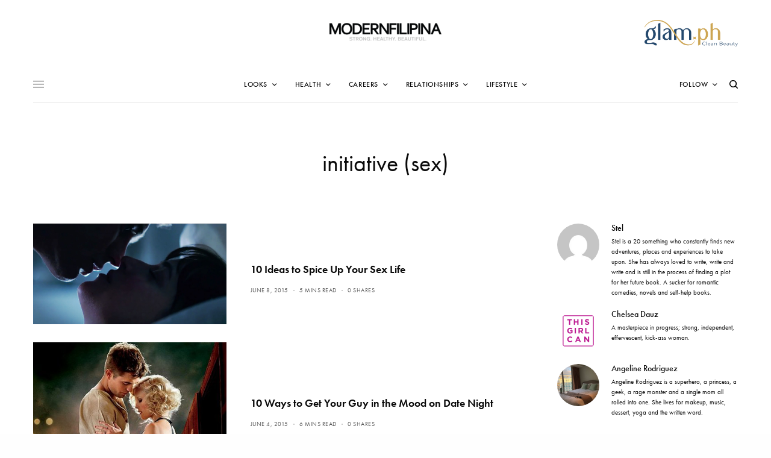

--- FILE ---
content_type: text/html; charset=UTF-8
request_url: https://www.modernfilipina.ph/tag/initiative-sex
body_size: 19068
content:
<!doctype html>
<html lang="en-US">
<head>
	<meta charset="UTF-8" />
	<meta name="viewport" content="width=device-width, initial-scale=1, maximum-scale=1, viewport-fit=cover">
	<link rel="profile" href="https://gmpg.org/xfn/11">
	<link rel="pingback" href="https://www.modernfilipina.ph/xmlrpc.php">
	<meta name='robots' content='noindex, follow' />

	<!-- This site is optimized with the Yoast SEO plugin v26.8 - https://yoast.com/product/yoast-seo-wordpress/ -->
	<title>initiative (sex) Archives - ModernFilipina.ph</title>
	<meta property="og:locale" content="en_US" />
	<meta property="og:type" content="article" />
	<meta property="og:title" content="initiative (sex) Archives - ModernFilipina.ph" />
	<meta property="og:url" content="https://www.modernfilipina.ph/tag/initiative-sex" />
	<meta property="og:site_name" content="ModernFilipina.ph" />
	<meta name="twitter:card" content="summary_large_image" />
	<meta name="twitter:site" content="@AModernFilipina" />
	<script type="application/ld+json" class="yoast-schema-graph">{"@context":"https://schema.org","@graph":[{"@type":"CollectionPage","@id":"https://www.modernfilipina.ph/tag/initiative-sex","url":"https://www.modernfilipina.ph/tag/initiative-sex","name":"initiative (sex) Archives - ModernFilipina.ph","isPartOf":{"@id":"https://www.modernfilipina.ph/#website"},"primaryImageOfPage":{"@id":"https://www.modernfilipina.ph/tag/initiative-sex#primaryimage"},"image":{"@id":"https://www.modernfilipina.ph/tag/initiative-sex#primaryimage"},"thumbnailUrl":"https://www.modernfilipina.ph/wp-content/uploads/2015/06/fifty-shades-of-grey.jpg","breadcrumb":{"@id":"https://www.modernfilipina.ph/tag/initiative-sex#breadcrumb"},"inLanguage":"en-US"},{"@type":"ImageObject","inLanguage":"en-US","@id":"https://www.modernfilipina.ph/tag/initiative-sex#primaryimage","url":"https://www.modernfilipina.ph/wp-content/uploads/2015/06/fifty-shades-of-grey.jpg","contentUrl":"https://www.modernfilipina.ph/wp-content/uploads/2015/06/fifty-shades-of-grey.jpg","width":730,"height":380},{"@type":"BreadcrumbList","@id":"https://www.modernfilipina.ph/tag/initiative-sex#breadcrumb","itemListElement":[{"@type":"ListItem","position":1,"name":"Home","item":"https://www.modernfilipina.ph/"},{"@type":"ListItem","position":2,"name":"initiative (sex)"}]},{"@type":"WebSite","@id":"https://www.modernfilipina.ph/#website","url":"https://www.modernfilipina.ph/","name":"ModernFilipina.ph","description":"Changing the Female Narrative","potentialAction":[{"@type":"SearchAction","target":{"@type":"EntryPoint","urlTemplate":"https://www.modernfilipina.ph/?s={search_term_string}"},"query-input":{"@type":"PropertyValueSpecification","valueRequired":true,"valueName":"search_term_string"}}],"inLanguage":"en-US"}]}</script>
	<!-- / Yoast SEO plugin. -->


<link rel='dns-prefetch' href='//cdn.plyr.io' />
<link rel='dns-prefetch' href='//use.typekit.net' />

<link rel="alternate" type="application/rss+xml" title="ModernFilipina.ph &raquo; Feed" href="https://www.modernfilipina.ph/feed" />
<link rel="alternate" type="application/rss+xml" title="ModernFilipina.ph &raquo; Comments Feed" href="https://www.modernfilipina.ph/comments/feed" />
<link rel="alternate" type="application/rss+xml" title="ModernFilipina.ph &raquo; initiative (sex) Tag Feed" href="https://www.modernfilipina.ph/tag/initiative-sex/feed" />
<style id='wp-img-auto-sizes-contain-inline-css' type='text/css'>
img:is([sizes=auto i],[sizes^="auto," i]){contain-intrinsic-size:3000px 1500px}
/*# sourceURL=wp-img-auto-sizes-contain-inline-css */
</style>
<style id='wp-emoji-styles-inline-css' type='text/css'>

	img.wp-smiley, img.emoji {
		display: inline !important;
		border: none !important;
		box-shadow: none !important;
		height: 1em !important;
		width: 1em !important;
		margin: 0 0.07em !important;
		vertical-align: -0.1em !important;
		background: none !important;
		padding: 0 !important;
	}
/*# sourceURL=wp-emoji-styles-inline-css */
</style>
<style id='wp-block-library-inline-css' type='text/css'>
:root{--wp-block-synced-color:#7a00df;--wp-block-synced-color--rgb:122,0,223;--wp-bound-block-color:var(--wp-block-synced-color);--wp-editor-canvas-background:#ddd;--wp-admin-theme-color:#007cba;--wp-admin-theme-color--rgb:0,124,186;--wp-admin-theme-color-darker-10:#006ba1;--wp-admin-theme-color-darker-10--rgb:0,107,160.5;--wp-admin-theme-color-darker-20:#005a87;--wp-admin-theme-color-darker-20--rgb:0,90,135;--wp-admin-border-width-focus:2px}@media (min-resolution:192dpi){:root{--wp-admin-border-width-focus:1.5px}}.wp-element-button{cursor:pointer}:root .has-very-light-gray-background-color{background-color:#eee}:root .has-very-dark-gray-background-color{background-color:#313131}:root .has-very-light-gray-color{color:#eee}:root .has-very-dark-gray-color{color:#313131}:root .has-vivid-green-cyan-to-vivid-cyan-blue-gradient-background{background:linear-gradient(135deg,#00d084,#0693e3)}:root .has-purple-crush-gradient-background{background:linear-gradient(135deg,#34e2e4,#4721fb 50%,#ab1dfe)}:root .has-hazy-dawn-gradient-background{background:linear-gradient(135deg,#faaca8,#dad0ec)}:root .has-subdued-olive-gradient-background{background:linear-gradient(135deg,#fafae1,#67a671)}:root .has-atomic-cream-gradient-background{background:linear-gradient(135deg,#fdd79a,#004a59)}:root .has-nightshade-gradient-background{background:linear-gradient(135deg,#330968,#31cdcf)}:root .has-midnight-gradient-background{background:linear-gradient(135deg,#020381,#2874fc)}:root{--wp--preset--font-size--normal:16px;--wp--preset--font-size--huge:42px}.has-regular-font-size{font-size:1em}.has-larger-font-size{font-size:2.625em}.has-normal-font-size{font-size:var(--wp--preset--font-size--normal)}.has-huge-font-size{font-size:var(--wp--preset--font-size--huge)}.has-text-align-center{text-align:center}.has-text-align-left{text-align:left}.has-text-align-right{text-align:right}.has-fit-text{white-space:nowrap!important}#end-resizable-editor-section{display:none}.aligncenter{clear:both}.items-justified-left{justify-content:flex-start}.items-justified-center{justify-content:center}.items-justified-right{justify-content:flex-end}.items-justified-space-between{justify-content:space-between}.screen-reader-text{border:0;clip-path:inset(50%);height:1px;margin:-1px;overflow:hidden;padding:0;position:absolute;width:1px;word-wrap:normal!important}.screen-reader-text:focus{background-color:#ddd;clip-path:none;color:#444;display:block;font-size:1em;height:auto;left:5px;line-height:normal;padding:15px 23px 14px;text-decoration:none;top:5px;width:auto;z-index:100000}html :where(.has-border-color){border-style:solid}html :where([style*=border-top-color]){border-top-style:solid}html :where([style*=border-right-color]){border-right-style:solid}html :where([style*=border-bottom-color]){border-bottom-style:solid}html :where([style*=border-left-color]){border-left-style:solid}html :where([style*=border-width]){border-style:solid}html :where([style*=border-top-width]){border-top-style:solid}html :where([style*=border-right-width]){border-right-style:solid}html :where([style*=border-bottom-width]){border-bottom-style:solid}html :where([style*=border-left-width]){border-left-style:solid}html :where(img[class*=wp-image-]){height:auto;max-width:100%}:where(figure){margin:0 0 1em}html :where(.is-position-sticky){--wp-admin--admin-bar--position-offset:var(--wp-admin--admin-bar--height,0px)}@media screen and (max-width:600px){html :where(.is-position-sticky){--wp-admin--admin-bar--position-offset:0px}}

/*# sourceURL=wp-block-library-inline-css */
</style><style id='global-styles-inline-css' type='text/css'>
:root{--wp--preset--aspect-ratio--square: 1;--wp--preset--aspect-ratio--4-3: 4/3;--wp--preset--aspect-ratio--3-4: 3/4;--wp--preset--aspect-ratio--3-2: 3/2;--wp--preset--aspect-ratio--2-3: 2/3;--wp--preset--aspect-ratio--16-9: 16/9;--wp--preset--aspect-ratio--9-16: 9/16;--wp--preset--color--black: #000000;--wp--preset--color--cyan-bluish-gray: #abb8c3;--wp--preset--color--white: #ffffff;--wp--preset--color--pale-pink: #f78da7;--wp--preset--color--vivid-red: #cf2e2e;--wp--preset--color--luminous-vivid-orange: #ff6900;--wp--preset--color--luminous-vivid-amber: #fcb900;--wp--preset--color--light-green-cyan: #7bdcb5;--wp--preset--color--vivid-green-cyan: #00d084;--wp--preset--color--pale-cyan-blue: #8ed1fc;--wp--preset--color--vivid-cyan-blue: #0693e3;--wp--preset--color--vivid-purple: #9b51e0;--wp--preset--color--thb-accent: #303030;--wp--preset--gradient--vivid-cyan-blue-to-vivid-purple: linear-gradient(135deg,rgb(6,147,227) 0%,rgb(155,81,224) 100%);--wp--preset--gradient--light-green-cyan-to-vivid-green-cyan: linear-gradient(135deg,rgb(122,220,180) 0%,rgb(0,208,130) 100%);--wp--preset--gradient--luminous-vivid-amber-to-luminous-vivid-orange: linear-gradient(135deg,rgb(252,185,0) 0%,rgb(255,105,0) 100%);--wp--preset--gradient--luminous-vivid-orange-to-vivid-red: linear-gradient(135deg,rgb(255,105,0) 0%,rgb(207,46,46) 100%);--wp--preset--gradient--very-light-gray-to-cyan-bluish-gray: linear-gradient(135deg,rgb(238,238,238) 0%,rgb(169,184,195) 100%);--wp--preset--gradient--cool-to-warm-spectrum: linear-gradient(135deg,rgb(74,234,220) 0%,rgb(151,120,209) 20%,rgb(207,42,186) 40%,rgb(238,44,130) 60%,rgb(251,105,98) 80%,rgb(254,248,76) 100%);--wp--preset--gradient--blush-light-purple: linear-gradient(135deg,rgb(255,206,236) 0%,rgb(152,150,240) 100%);--wp--preset--gradient--blush-bordeaux: linear-gradient(135deg,rgb(254,205,165) 0%,rgb(254,45,45) 50%,rgb(107,0,62) 100%);--wp--preset--gradient--luminous-dusk: linear-gradient(135deg,rgb(255,203,112) 0%,rgb(199,81,192) 50%,rgb(65,88,208) 100%);--wp--preset--gradient--pale-ocean: linear-gradient(135deg,rgb(255,245,203) 0%,rgb(182,227,212) 50%,rgb(51,167,181) 100%);--wp--preset--gradient--electric-grass: linear-gradient(135deg,rgb(202,248,128) 0%,rgb(113,206,126) 100%);--wp--preset--gradient--midnight: linear-gradient(135deg,rgb(2,3,129) 0%,rgb(40,116,252) 100%);--wp--preset--font-size--small: 13px;--wp--preset--font-size--medium: 20px;--wp--preset--font-size--large: 36px;--wp--preset--font-size--x-large: 42px;--wp--preset--spacing--20: 0.44rem;--wp--preset--spacing--30: 0.67rem;--wp--preset--spacing--40: 1rem;--wp--preset--spacing--50: 1.5rem;--wp--preset--spacing--60: 2.25rem;--wp--preset--spacing--70: 3.38rem;--wp--preset--spacing--80: 5.06rem;--wp--preset--shadow--natural: 6px 6px 9px rgba(0, 0, 0, 0.2);--wp--preset--shadow--deep: 12px 12px 50px rgba(0, 0, 0, 0.4);--wp--preset--shadow--sharp: 6px 6px 0px rgba(0, 0, 0, 0.2);--wp--preset--shadow--outlined: 6px 6px 0px -3px rgb(255, 255, 255), 6px 6px rgb(0, 0, 0);--wp--preset--shadow--crisp: 6px 6px 0px rgb(0, 0, 0);}:where(.is-layout-flex){gap: 0.5em;}:where(.is-layout-grid){gap: 0.5em;}body .is-layout-flex{display: flex;}.is-layout-flex{flex-wrap: wrap;align-items: center;}.is-layout-flex > :is(*, div){margin: 0;}body .is-layout-grid{display: grid;}.is-layout-grid > :is(*, div){margin: 0;}:where(.wp-block-columns.is-layout-flex){gap: 2em;}:where(.wp-block-columns.is-layout-grid){gap: 2em;}:where(.wp-block-post-template.is-layout-flex){gap: 1.25em;}:where(.wp-block-post-template.is-layout-grid){gap: 1.25em;}.has-black-color{color: var(--wp--preset--color--black) !important;}.has-cyan-bluish-gray-color{color: var(--wp--preset--color--cyan-bluish-gray) !important;}.has-white-color{color: var(--wp--preset--color--white) !important;}.has-pale-pink-color{color: var(--wp--preset--color--pale-pink) !important;}.has-vivid-red-color{color: var(--wp--preset--color--vivid-red) !important;}.has-luminous-vivid-orange-color{color: var(--wp--preset--color--luminous-vivid-orange) !important;}.has-luminous-vivid-amber-color{color: var(--wp--preset--color--luminous-vivid-amber) !important;}.has-light-green-cyan-color{color: var(--wp--preset--color--light-green-cyan) !important;}.has-vivid-green-cyan-color{color: var(--wp--preset--color--vivid-green-cyan) !important;}.has-pale-cyan-blue-color{color: var(--wp--preset--color--pale-cyan-blue) !important;}.has-vivid-cyan-blue-color{color: var(--wp--preset--color--vivid-cyan-blue) !important;}.has-vivid-purple-color{color: var(--wp--preset--color--vivid-purple) !important;}.has-black-background-color{background-color: var(--wp--preset--color--black) !important;}.has-cyan-bluish-gray-background-color{background-color: var(--wp--preset--color--cyan-bluish-gray) !important;}.has-white-background-color{background-color: var(--wp--preset--color--white) !important;}.has-pale-pink-background-color{background-color: var(--wp--preset--color--pale-pink) !important;}.has-vivid-red-background-color{background-color: var(--wp--preset--color--vivid-red) !important;}.has-luminous-vivid-orange-background-color{background-color: var(--wp--preset--color--luminous-vivid-orange) !important;}.has-luminous-vivid-amber-background-color{background-color: var(--wp--preset--color--luminous-vivid-amber) !important;}.has-light-green-cyan-background-color{background-color: var(--wp--preset--color--light-green-cyan) !important;}.has-vivid-green-cyan-background-color{background-color: var(--wp--preset--color--vivid-green-cyan) !important;}.has-pale-cyan-blue-background-color{background-color: var(--wp--preset--color--pale-cyan-blue) !important;}.has-vivid-cyan-blue-background-color{background-color: var(--wp--preset--color--vivid-cyan-blue) !important;}.has-vivid-purple-background-color{background-color: var(--wp--preset--color--vivid-purple) !important;}.has-black-border-color{border-color: var(--wp--preset--color--black) !important;}.has-cyan-bluish-gray-border-color{border-color: var(--wp--preset--color--cyan-bluish-gray) !important;}.has-white-border-color{border-color: var(--wp--preset--color--white) !important;}.has-pale-pink-border-color{border-color: var(--wp--preset--color--pale-pink) !important;}.has-vivid-red-border-color{border-color: var(--wp--preset--color--vivid-red) !important;}.has-luminous-vivid-orange-border-color{border-color: var(--wp--preset--color--luminous-vivid-orange) !important;}.has-luminous-vivid-amber-border-color{border-color: var(--wp--preset--color--luminous-vivid-amber) !important;}.has-light-green-cyan-border-color{border-color: var(--wp--preset--color--light-green-cyan) !important;}.has-vivid-green-cyan-border-color{border-color: var(--wp--preset--color--vivid-green-cyan) !important;}.has-pale-cyan-blue-border-color{border-color: var(--wp--preset--color--pale-cyan-blue) !important;}.has-vivid-cyan-blue-border-color{border-color: var(--wp--preset--color--vivid-cyan-blue) !important;}.has-vivid-purple-border-color{border-color: var(--wp--preset--color--vivid-purple) !important;}.has-vivid-cyan-blue-to-vivid-purple-gradient-background{background: var(--wp--preset--gradient--vivid-cyan-blue-to-vivid-purple) !important;}.has-light-green-cyan-to-vivid-green-cyan-gradient-background{background: var(--wp--preset--gradient--light-green-cyan-to-vivid-green-cyan) !important;}.has-luminous-vivid-amber-to-luminous-vivid-orange-gradient-background{background: var(--wp--preset--gradient--luminous-vivid-amber-to-luminous-vivid-orange) !important;}.has-luminous-vivid-orange-to-vivid-red-gradient-background{background: var(--wp--preset--gradient--luminous-vivid-orange-to-vivid-red) !important;}.has-very-light-gray-to-cyan-bluish-gray-gradient-background{background: var(--wp--preset--gradient--very-light-gray-to-cyan-bluish-gray) !important;}.has-cool-to-warm-spectrum-gradient-background{background: var(--wp--preset--gradient--cool-to-warm-spectrum) !important;}.has-blush-light-purple-gradient-background{background: var(--wp--preset--gradient--blush-light-purple) !important;}.has-blush-bordeaux-gradient-background{background: var(--wp--preset--gradient--blush-bordeaux) !important;}.has-luminous-dusk-gradient-background{background: var(--wp--preset--gradient--luminous-dusk) !important;}.has-pale-ocean-gradient-background{background: var(--wp--preset--gradient--pale-ocean) !important;}.has-electric-grass-gradient-background{background: var(--wp--preset--gradient--electric-grass) !important;}.has-midnight-gradient-background{background: var(--wp--preset--gradient--midnight) !important;}.has-small-font-size{font-size: var(--wp--preset--font-size--small) !important;}.has-medium-font-size{font-size: var(--wp--preset--font-size--medium) !important;}.has-large-font-size{font-size: var(--wp--preset--font-size--large) !important;}.has-x-large-font-size{font-size: var(--wp--preset--font-size--x-large) !important;}
/*# sourceURL=global-styles-inline-css */
</style>

<style id='classic-theme-styles-inline-css' type='text/css'>
/*! This file is auto-generated */
.wp-block-button__link{color:#fff;background-color:#32373c;border-radius:9999px;box-shadow:none;text-decoration:none;padding:calc(.667em + 2px) calc(1.333em + 2px);font-size:1.125em}.wp-block-file__button{background:#32373c;color:#fff;text-decoration:none}
/*# sourceURL=/wp-includes/css/classic-themes.min.css */
</style>
<link rel='stylesheet' id='thb-app-css' href='https://www.modernfilipina.ph/wp-content/themes/theissue/assets/css/app.css?ver=1.5.4.1' type='text/css' media='all' />
<style id='thb-app-inline-css' type='text/css'>
body,h1, .h1, h2, .h2, h3, .h3, h4, .h4, h5, .h5, h6, .h6,.thb-lightbox-button .thb-lightbox-text,.post .post-category,.post.thumbnail-seealso .thb-seealso-text,.thb-entry-footer,.smart-list .smart-list-title .smart-list-count,.smart-list .thb-smart-list-content .smart-list-count,.thb-carousel.bottom-arrows .slick-bottom-arrows,.thb-hotspot-container,.thb-pin-it-container .thb-pin-it,label,input[type="text"],input[type="password"],input[type="date"],input[type="datetime"],input[type="email"],input[type="number"],input[type="search"],input[type="tel"],input[type="time"],input[type="url"],textarea,.testimonial-author,.thb-article-sponsors,input[type="submit"],submit,.button,.btn,.btn-block,.btn-text,.post .post-gallery .thb-post-icon,.post .thb-post-bottom,.woocommerce-MyAccount-navigation,.featured_image_credit,.widget .thb-widget-title,.thb-readmore .thb-readmore-title,.widget.thb_widget_instagram .thb-instagram-header,.widget.thb_widget_instagram .thb-instagram-footer,.thb-instagram-row figure .instagram-link,.widget.thb_widget_top_reviews .post .widget-review-title-holder .thb-widget-score,.thb-instagram-row figure,.widget.thb_widget_top_categories .thb-widget-category-link .thb-widget-category-name,.widget.thb_widget_twitter .thb-twitter-user,.widget.thb_widget_twitter .thb-tweet .thb-tweet-time,.widget.thb_widget_twitter .thb-tweet .thb-tweet-actions,.thb-social-links-container,.login-page-form,.woocommerce .woocommerce-form-login .lost_password,.woocommerce-message, .woocommerce-error, .woocommerce-notice, .woocommerce-info,.woocommerce-success,.select2,.woocommerce-MyAccount-content legend,.shop_table,.thb-lightbox-button .thb-lightbox-thumbs,.post.thumbnail-style6 .post-gallery .now-playing,.widget.thb_widget_top_reviews .post .widget-review-title-holder .thb-widget-score strong,.post.thumbnail-style8 .thumb_large_count,.post.thumbnail-style4 .thumb_count,.post .thb-read-more {font-family:futura-pt, 'BlinkMacSystemFont', -apple-system, 'Roboto', 'Lucida Sans';}.post-title h1,.post-title h2,.post-title h3,.post-title h4,.post-title h5,.post-title h6 {}.post-content,.post-excerpt,.thb-article-subscribe p,.thb-article-author p,.commentlist .comment p, .commentlist .review p,.thb-executive-summary,.thb-newsletter-form p,.search-title p,.thb-product-detail .product-information .woocommerce-product-details__short-description,.widget:not(.woocommerce) p,.thb-author-info .thb-author-page-description p,.wpb_text_column,.no-vc,.woocommerce-tabs .wc-tab,.woocommerce-tabs .wc-tab p:not(.stars),.thb-pricing-table .pricing-container .pricing-description,.content404 p,.subfooter p {}.thb-full-menu {}.thb-mobile-menu,.thb-secondary-menu {}.thb-dropcap-on .post-detail .post-content>p:first-of-type:first-letter {}.widget.style1 .thb-widget-title,.widget.style2 .thb-widget-title,.widget.style3 .thb-widget-title {}em {}label {}input[type="submit"],submit,.button,.btn,.btn-block,.btn-text {}.article-container .post-content,.article-container .post-content p:not(.wp-block-cover-text) {font-size:20px;}.post .post-category {font-weight:700;font-size:11px;letter-spacing:0.05em !important;}.post-detail .thb-executive-summary li {}.post .post-excerpt {}.thb-full-menu>li>a:not(.logolink) {font-weight:500;font-size:12px;letter-spacing:0.05em !important;}.thb-full-menu li .sub-menu li a {}.thb-mobile-menu>li>a {}.thb-mobile-menu .sub-menu a {}.thb-secondary-menu a {}#mobile-menu .menu-footer {}#mobile-menu .thb-social-links-container .thb-social-link-wrap .thb-social-link .thb-social-icon-container {}.widget .thb-widget-title,.widget.style2 .thb-widget-title,.widget.style3 .thb-widget-title{}.footer .widget .thb-widget-title,.footer .widget.style2 .thb-widget-title,.footer .widget.style3 .thb-widget-title {}.footer .widget,.footer .widget p {}.subfooter .thb-full-menu>li>a:not(.logolink) {}.subfooter p {}.subfooter .thb-social-links-container.thb-social-horizontal .thb-social-link-wrap .thb-social-icon-container,.subfooter.style6 .thb-social-links-container.thb-social-horizontal .thb-social-link-wrap .thb-social-icon-container {}#scroll_to_top {}.search-title p {}@media screen and (min-width:1024px) {h1,.h1 {}}h1,.h1 {}@media screen and (min-width:1024px) {h2 {}}h2 {}@media screen and (min-width:1024px) {h3 {}}h3 {}@media screen and (min-width:1024px) {h4 {}}h4 {}@media screen and (min-width:1024px) {h5 {font-size:18px;letter-spacing:0em !important;}}h5 {}h6 {}.logo-holder .logolink .logoimg {max-height:50px;}.logo-holder .logolink .logoimg[src$=".svg"] {max-height:100%;height:50px;}@media screen and (max-width:1023px) {.header.header-mobile .logo-holder .logolink .logoimg {max-height:px;}.header.header-mobile .logo-holder .logolink .logoimg[src$=".svg"] {max-height:100%;height:px;}}.header.fixed:not(.header-mobile) .logo-holder .logolink .logoimg {max-height:40px;}.header.fixed:not(.header-mobile) .logo-holder .logolink .logoimg {max-height:100%;height:40px;}#mobile-menu .logolink .logoimg {max-height:40px;}#mobile-menu .logolink .logoimg {max-height:100%;height:40px;}.header:not(.fixed):not(.header-mobile):not(.style1) {padding-top:0px;padding-bottom:0px;}.header.style1 .header-logo-row {padding-top:0px;padding-bottom:0px;}.header.fixed:not(.header-mobile) {padding-top:0px;padding-bottom:0px;}.header.header-mobile {padding-top:0px;}a:hover,h1 small, h2 small, h3 small, h4 small, h5 small, h6 small,h1 small a, h2 small a, h3 small a, h4 small a, h5 small a, h6 small a,.secondary-area .thb-follow-holder .sub-menu .subscribe_part .thb-newsletter-form h4,.secondary-area .thb-follow-holder .sub-menu .subscribe_part .thb-newsletter-form .newsletter-form .btn:hover,.thb-full-menu.thb-standard > li.current-menu-item:not(.has-hash) > a,.thb-full-menu > li > a:not(.logolink)[data-filter].active,.thb-dropdown-color-dark .thb-full-menu .sub-menu li a:hover,#mobile-menu.dark .thb-mobile-menu > li > a:hover,#mobile-menu.dark .sub-menu a:hover,#mobile-menu.dark .thb-secondary-menu a:hover,.thb-secondary-menu a:hover,.post .thb-read-more:hover,.post:not(.white-post-content) .thb-post-bottom.sponsored-bottom ul li,.post:not(.white-post-content) .thb-post-bottom .post-share:hover,.thb-dropcap-on .post-detail .post-content > p:first-of-type:first-letter,.post-detail .thb-executive-summary li:before,.thb-readmore p a,input[type="submit"].white:hover,.button.white:hover,.btn.white:hover,input[type="submit"].style2.accent,.button.style2.accent,.btn.style2.accent,.search-title h1 strong,.thb-author-page-meta a:hover,.widget.thb_widget_top_reviews .post .widget-review-title-holder .thb-widget-score strong,.thb-autotype .thb-autotype-entry,.thb_location_container.row .thb_location h5,.thb-page-menu li:hover a, .thb-page-menu li.current_page_item a,.thb-tabs.style3 .vc_tta-panel-heading h4 a:hover,.thb-tabs.style3 .vc_tta-panel-heading h4 a.active,.thb-tabs.style4 .vc_tta-panel-heading h4 a:hover,.thb-tabs.style4 .vc_tta-panel-heading h4 a.active,.thb-iconbox.top.type5 .iconbox-content .thb-read-more,.thb-testimonials.style7 .testimonial-author cite,.thb-testimonials.style7 .testimonial-author span,.thb-article-reactions .row .columns .thb-reaction.active .thb-reaction-count,.thb-article-sponsors .sponsored-by,.thb-cookie-bar .thb-cookie-text a,.thb-pricing-table.style2 .pricing-container .thb_pricing_head .thb-price,.thb-hotspot-container .product-hotspots .product-title .hotspots-buynow,.plyr--full-ui input[type=range],.woocommerce-checkout-payment .wc_payment_methods .wc_payment_method.payment_method_paypal .about_paypal,.has-thb-accent-color,.wp-block-button .wp-block-button__link.has-thb-accent-color {color:#303030;}.columns.thb-light-column .thb-newsletter-form .btn:hover,.secondary-area .thb-trending-holder .thb-full-menu li.menu-item-has-children .sub-menu .thb-trending .thb-trending-tabs a.active,.thb-full-menu.thb-line-marker > li > a:before,#mobile-menu.dark .widget.thb_widget_subscribe .btn:hover,.post .thb-read-more:after,.post.style4 .post-gallery:after,.post.style5 .post-inner-content,.post.style13 .post-gallery:after,.smart-list .smart-list-title .smart-list-count,.smart-list.smart-list-v3 .thb-smart-list-nav .arrow:not(.disabled):hover,.thb-custom-checkbox input[type="checkbox"]:checked + label:before,input[type="submit"]:not(.white):not(.grey):not(.style2):not(.white):not(.add_to_cart_button):not(.accent):hover,.button:not(.white):not(.grey):not(.style2):not(.white):not(.add_to_cart_button):not(.accent):hover,.btn:not(.white):not(.grey):not(.style2):not(.white):not(.add_to_cart_button):not(.accent):hover,input[type="submit"].grey:hover,.button.grey:hover,.btn.grey:hover,input[type="submit"].accent, input[type="submit"].checkout,.button.accent,.button.checkout,.btn.accent,.btn.checkout,input[type="submit"].style2.accent:hover,.button.style2.accent:hover,.btn.style2.accent:hover,.btn-text.style3 .circle-btn,.widget.thb_widget_top_categories .thb-widget-category-link:hover .thb-widget-category-name,.thb-progressbar .thb-progress span,.thb-page-menu.style1 li:hover a, .thb-page-menu.style1 li.current_page_item a,.thb-client-row.thb-opacity.with-accent .thb-client:hover,.thb-client-row .style4 .accent-color,.thb-tabs.style1 .vc_tta-panel-heading h4 a:before,.thb-testimonials.style7 .thb-carousel .slick-dots .select,.thb-categorylinks.style2 a:after,.thb-category-card:hover,.thb-hotspot-container .thb-hotspot.pin-accent,.pagination ul .page-numbers.current, .pagination ul .page-numbers:not(.dots):hover,.pagination .nav-links .page-numbers.current,.pagination .nav-links .page-numbers:not(.dots):hover,.woocommerce-pagination ul .page-numbers.current,.woocommerce-pagination ul .page-numbers:not(.dots):hover,.woocommerce-pagination .nav-links .page-numbers.current,.woocommerce-pagination .nav-links .page-numbers:not(.dots):hover,.plyr__control--overlaid,.plyr--video .plyr__control.plyr__tab-focus, .plyr--video .plyr__control:hover, .plyr--video .plyr__control[aria-expanded=true],.badge.onsale,.demo_store,.products .product .product_after_title .button:hover:after,.woocommerce-MyAccount-navigation ul li:hover a, .woocommerce-MyAccount-navigation ul li.is-active a,.has-thb-accent-background-color,.wp-block-button .wp-block-button__link.has-thb-accent-background-color {background-color:#303030;}.thb-dark-mode-on .btn.grey:hover {background-color:#303030;}input[type="submit"].accent:hover, input[type="submit"].checkout:hover,.button.accent:hover,.button.checkout:hover,.btn.accent:hover,.btn.checkout:hover {background-color:#2b2b2b;}.post-detail .post-split-title-container,.thb-article-reactions .row .columns .thb-reaction.active .thb-reaction-image,.secondary-area .thb-follow-holder .sub-menu .subscribe_part {background-color:rgba(48,48,48, 0.05) !important;}.post.style6.style6-bg .post-inner-content {background-color:rgba(48,48,48, 0.15);}.thb-lightbox-button:hover {background-color:rgba(48,48,48, 0.05);}.thb-tabs.style3 .vc_tta-panel-heading h4 a:before {background-color:rgba(48,48,48, 0.4);}.secondary-area .thb-trending-holder .thb-full-menu li.menu-item-has-children .sub-menu .thb-trending .thb-trending-tabs a.active,.post .post-title a:hover > span,.post.sticky .post-title a>span,.thb-lightbox-button:hover,.thb-custom-checkbox label:before,input[type="submit"].style2.accent,.button.style2.accent,.btn.style2.accent,.thb-page-menu.style1 li:hover a, .thb-page-menu.style1 li.current_page_item a,.thb-client-row.has-border.thb-opacity.with-accent .thb-client:hover,.thb-iconbox.top.type5,.thb-article-reactions .row .columns .thb-reaction:hover .thb-reaction-image,.thb-article-reactions .row .columns .thb-reaction.active .thb-reaction-image,.pagination ul .page-numbers.current, .pagination ul .page-numbers:not(.dots):hover,.pagination .nav-links .page-numbers.current,.pagination .nav-links .page-numbers:not(.dots):hover,.woocommerce-pagination ul .page-numbers.current,.woocommerce-pagination ul .page-numbers:not(.dots):hover,.woocommerce-pagination .nav-links .page-numbers.current,.woocommerce-pagination .nav-links .page-numbers:not(.dots):hover,.woocommerce-MyAccount-navigation ul li:hover a, .woocommerce-MyAccount-navigation ul li.is-active a {border-color:#303030;}.thb-page-menu.style1 li:hover + li a, .thb-page-menu.style1 li.current_page_item + li a,.woocommerce-MyAccount-navigation ul li:hover + li a, .woocommerce-MyAccount-navigation ul li.is-active + li a {border-top-color:#303030;}.text-underline-style:after, .post-detail .post-content > p > a:after, .post-detail .post-content>ul:not([class])>li>a:after, .post-detail .post-content>ol:not([class])>li>a:after, .wpb_text_column p > a:after, .smart-list .thb-smart-list-content p > a:after, .post-gallery-content .thb-content-row .columns.image-text p>a:after {border-bottom-color:#303030;}.secondary-area .thb-trending-holder .thb-full-menu li.menu-item-has-children .sub-menu .thb-trending .thb-trending-tabs a.active + a {border-left-color:#303030;}.header.fixed .thb-reading-indicator .thb-indicator .indicator-hover,.header.fixed .thb-reading-indicator .thb-indicator .indicator-arrow,.commentlist .comment .reply a:hover svg path,.commentlist .review .reply a:hover svg path,.btn-text.style4 .arrow svg:first-child,.thb-iconbox.top.type5 .iconbox-content .thb-read-more svg,.thb-iconbox.top.type5 .iconbox-content .thb-read-more svg .bar,.thb-article-review.style2 .thb-article-figure .thb-average .thb-hexagon path {fill:#303030;}@media screen and (-ms-high-contrast:active), (-ms-high-contrast:none) {.header.fixed .thb-reading-indicator:hover .thb-indicator .indicator-hover {fill:#303030;}}.header.fixed .thb-reading-indicator .thb-indicator .indicator-fill {stroke:#303030;}.thb-tabs.style2 .vc_tta-panel-heading h4 a.active {-moz-box-shadow:inset 0 -3px 0 #303030, 0 1px 0 #303030;-webkit-box-shadow:inset 0 -3px 0 #303030, 0 1px 0 #303030;box-shadow:inset 0 -3px 0 #303030, 0 1px 0 #303030;}.thb-full-menu .sub-menu {border-color:#e5e5e5;}.post:not(.post-white-title):not(.featured-style):not(.white-post-content) .post-category a { color:rgba(91,91,91,0.6) !important; }.page-id-2175 #wrapper div[role="main"],.postid-2175 #wrapper div[role="main"] {}.subfooter .footer-logo-holder .logoimg {max-height:40px;}#must-read-section figure.post-gallery {min-height:280px;position:relative;overflow:hidden;}#must-read-section figure.post-gallery a {position:absolute;top:50%;width:150%;left:50%;transform:translate(-50%, -50%);}
/*# sourceURL=thb-app-inline-css */
</style>
<link rel='stylesheet' id='thb-style-css' href='https://www.modernfilipina.ph/wp-content/themes/theissue-child/style.css?ver=1.5.4.1' type='text/css' media='all' />
<link rel='stylesheet' id='thb-typekit-css' href='https://use.typekit.net/ggx3ghx.css?ver=1.5.4.1' type='text/css' media='' />
<style id='rocket-lazyload-inline-css' type='text/css'>
.rll-youtube-player{position:relative;padding-bottom:56.23%;height:0;overflow:hidden;max-width:100%;}.rll-youtube-player:focus-within{outline: 2px solid currentColor;outline-offset: 5px;}.rll-youtube-player iframe{position:absolute;top:0;left:0;width:100%;height:100%;z-index:100;background:0 0}.rll-youtube-player img{bottom:0;display:block;left:0;margin:auto;max-width:100%;width:100%;position:absolute;right:0;top:0;border:none;height:auto;-webkit-transition:.4s all;-moz-transition:.4s all;transition:.4s all}.rll-youtube-player img:hover{-webkit-filter:brightness(75%)}.rll-youtube-player .play{height:100%;width:100%;left:0;top:0;position:absolute;background:url(https://www.modernfilipina.ph/wp-content/plugins/wp-rocket/assets/img/youtube.png) no-repeat center;background-color: transparent !important;cursor:pointer;border:none;}
/*# sourceURL=rocket-lazyload-inline-css */
</style>
<script type="text/javascript" src="https://www.modernfilipina.ph/wp-includes/js/jquery/jquery.min.js?ver=3.7.1" id="jquery-core-js"></script>
<script type="text/javascript" src="https://www.modernfilipina.ph/wp-includes/js/jquery/jquery-migrate.min.js?ver=3.4.1" id="jquery-migrate-js" data-rocket-defer defer></script>
<script></script><link rel="https://api.w.org/" href="https://www.modernfilipina.ph/wp-json/" /><link rel="alternate" title="JSON" type="application/json" href="https://www.modernfilipina.ph/wp-json/wp/v2/tags/2175" /><link rel="EditURI" type="application/rsd+xml" title="RSD" href="https://www.modernfilipina.ph/xmlrpc.php?rsd" />
<meta name="generator" content="WordPress 6.9" />
<style type="text/css">
body.custom-background #wrapper div[role="main"] { background-color: #ffffff; }
</style>
	<!-- There is no amphtml version available for this URL. --><script>
  (function(i,s,o,g,r,a,m){i['GoogleAnalyticsObject']=r;i[r]=i[r]||function(){
  (i[r].q=i[r].q||[]).push(arguments)},i[r].l=1*new Date();a=s.createElement(o),
  m=s.getElementsByTagName(o)[0];a.async=1;a.src=g;m.parentNode.insertBefore(a,m)
  })(window,document,'script','//www.google-analytics.com/analytics.js','ga');

ga('create', 'UA-52576896-1', 'auto');
ga('require', 'displayfeatures');
ga('send', 'pageview');
</script>


<!-- Global site tag (gtag.js) - Google Analytics -->
<script async src="https://www.googletagmanager.com/gtag/js?id=G-44S8PM1TCW"></script>
<script>
  window.dataLayer = window.dataLayer || [];
  function gtag(){dataLayer.push(arguments);}
  gtag('js', new Date());

  gtag('config', 'G-44S8PM1TCW');
</script>

<!-- Google Tag Manager -->
<script>(function(w,d,s,l,i){w[l]=w[l]||[];w[l].push({'gtm.start':
new Date().getTime(),event:'gtm.js'});var f=d.getElementsByTagName(s)[0],
j=d.createElement(s),dl=l!='dataLayer'?'&l='+l:'';j.async=true;j.src=
'https://www.googletagmanager.com/gtm.js?id='+i+dl;f.parentNode.insertBefore(j,f);
})(window,document,'script','dataLayer','GTM-NWFW93P');</script>
<!-- End Google Tag Manager -->

<!-- Facebook Pixel Code -->
<script>
!function(f,b,e,v,n,t,s){if(f.fbq)return;n=f.fbq=function(){n.callMethod?
n.callMethod.apply(n,arguments):n.queue.push(arguments)};if(!f._fbq)f._fbq=n;
n.push=n;n.loaded=!0;n.version='2.0';n.queue=[];t=b.createElement(e);t.async=!0;
t.src=v;s=b.getElementsByTagName(e)[0];s.parentNode.insertBefore(t,s)}(window,
document,'script','https://connect.facebook.net/en_US/fbevents.js');

fbq('init', '156282348048923');
fbq('track', "PageView");</script>
<noscript><img height="1" width="1" style="display:none"
src="https://www.facebook.com/tr?id=156282348048923&ev=PageView&noscript=1"
/></noscript>
<!-- End Facebook Pixel Code -->

<meta name="google-site-verification" content="ai_o7Qym-dEosXAVVp0IOL6JYGJ1K5lBbwEG7Wg5IGg" />

			<style id="wpsp-style-frontend"></style>
			<link rel="icon" href="https://www.modernfilipina.ph/wp-content/uploads/2020/04/cropped-brand-initials-MF-1-32x32.png" sizes="32x32" />
<link rel="icon" href="https://www.modernfilipina.ph/wp-content/uploads/2020/04/cropped-brand-initials-MF-1-192x192.png" sizes="192x192" />
<link rel="apple-touch-icon" href="https://www.modernfilipina.ph/wp-content/uploads/2020/04/cropped-brand-initials-MF-1-180x180.png" />
<meta name="msapplication-TileImage" content="https://www.modernfilipina.ph/wp-content/uploads/2020/04/cropped-brand-initials-MF-1-270x270.png" />
<noscript><style> .wpb_animate_when_almost_visible { opacity: 1; }</style></noscript><noscript><style id="rocket-lazyload-nojs-css">.rll-youtube-player, [data-lazy-src]{display:none !important;}</style></noscript>	<meta name="generator" content="WP Rocket 3.20.3" data-wpr-features="wpr_defer_js wpr_minify_js wpr_lazyload_iframes wpr_desktop" /></head>
<body class="archive tag tag-initiative-sex tag-2175 wp-theme-theissue wp-child-theme-theissue-child wp-schema-pro-2.10.6 fixed-header-on fixed-header-scroll-off thb-dropdown-color-light right-click-off thb-borders-off thb-pinit-on thb-boxed-off thb-dark-mode-off thb-capitalize-off thb-parallax-off thb-single-product-ajax-on thb-article-sidebar-mobile-off wpb-js-composer js-comp-ver-7.7.2 vc_responsive">
<!-- Google Tag Manager (noscript) -->
<noscript><iframe src="https://www.googletagmanager.com/ns.html?id=GTM-NWFW93P"
height="0" width="0" style="display:none;visibility:hidden"></iframe></noscript>
<!-- End Google Tag Manager (noscript) -->
<!-- Start Wrapper -->
<div data-rocket-location-hash="ffd8ea5441984e51f7fa4bc91ed954d7" id="wrapper" class="thb-page-transition-on">

			<!-- Start Fixed Header -->
		<header data-rocket-location-hash="fdecf534c534ab3c54d038b330ddab30" class="header fixed fixed-style1 header-full-width main-header-style1 fixed-header-full-width-on light-header thb-fixed-shadow-style1">
	<div data-rocket-location-hash="d2889f5142dd9ac8be7142ec7a97992a" class="row full-width-row">
		<div class="small-12 columns">
			<div class="thb-navbar">
				<div class="fixed-logo-holder">
						<div class="mobile-toggle-holder">
		<div class="mobile-toggle">
			<span></span><span></span><span></span>
		</div>
	</div>
							<div class="logo-holder fixed-logo-holder">
		<a href="https://www.modernfilipina.ph/" class="logolink" title="ModernFilipina.ph">
			<img src="https://www.modernfilipina.ph/wp-content/uploads/2014/05/modernfilipina-logo.png" class="logoimg logo-dark" alt="ModernFilipina.ph" data-logo-alt="http://www.modernfilipina.ph/wp-content/uploads/2014/05/modernfilipina-logo.png" />
		</a>
	</div>
					</div>
				<!-- Start Full Menu -->
<nav class="full-menu">
	<ul id="menu-category-menu" class="thb-full-menu thb-standard"><li id="menu-item-31827" class="menu-item menu-item-type-taxonomy menu-item-object-category menu-item-has-children menu-item-31827"><a href="https://www.modernfilipina.ph/looks"><span>Looks</span></a>


<ul class="sub-menu ">
	<li id="menu-item-31828" class="menu-item menu-item-type-taxonomy menu-item-object-category menu-item-31828"><a href="https://www.modernfilipina.ph/looks/fashion"><span>Fashion</span></a></li>
	<li id="menu-item-31836" class="menu-item menu-item-type-taxonomy menu-item-object-category menu-item-31836"><a href="https://www.modernfilipina.ph/looks/makeup-fragrance"><span>Makeup &#038; Fragrance</span></a></li>
	<li id="menu-item-31837" class="menu-item menu-item-type-taxonomy menu-item-object-category menu-item-31837"><a href="https://www.modernfilipina.ph/looks/skincare"><span>Skin Care</span></a></li>
	<li id="menu-item-31838" class="menu-item menu-item-type-taxonomy menu-item-object-category menu-item-31838"><a href="https://www.modernfilipina.ph/looks/spa-beauty-treatments"><span>Beauty Treatments</span></a></li>
</ul>
</li>
<li id="menu-item-31839" class="menu-item menu-item-type-taxonomy menu-item-object-category menu-item-has-children menu-item-31839"><a href="https://www.modernfilipina.ph/health"><span>Health</span></a>


<ul class="sub-menu ">
	<li id="menu-item-31840" class="menu-item menu-item-type-taxonomy menu-item-object-category menu-item-31840"><a href="https://www.modernfilipina.ph/health/exercise-activities"><span>Exercise &#038; Activities</span></a></li>
	<li id="menu-item-31841" class="menu-item menu-item-type-taxonomy menu-item-object-category menu-item-31841"><a href="https://www.modernfilipina.ph/health/food-drink"><span>Food &#038; Drink</span></a></li>
	<li id="menu-item-31842" class="menu-item menu-item-type-taxonomy menu-item-object-category menu-item-31842"><a href="https://www.modernfilipina.ph/health/health-issues"><span>Health Issues</span></a></li>
	<li id="menu-item-31843" class="menu-item menu-item-type-taxonomy menu-item-object-category menu-item-31843"><a href="https://www.modernfilipina.ph/health/inspiration"><span>Inspiration</span></a></li>
	<li id="menu-item-31844" class="menu-item menu-item-type-taxonomy menu-item-object-category menu-item-31844"><a href="https://www.modernfilipina.ph/health/mind-body"><span>Mind &#038; Body</span></a></li>
</ul>
</li>
<li id="menu-item-31845" class="menu-item menu-item-type-taxonomy menu-item-object-category menu-item-has-children menu-item-31845"><a href="https://www.modernfilipina.ph/careers"><span>Careers</span></a>


<ul class="sub-menu ">
	<li id="menu-item-31846" class="menu-item menu-item-type-taxonomy menu-item-object-category menu-item-31846"><a href="https://www.modernfilipina.ph/careers/entrepreneurship-sidelines"><span>Entrepreneurship &#038; Sidelines</span></a></li>
	<li id="menu-item-31847" class="menu-item menu-item-type-taxonomy menu-item-object-category menu-item-31847"><a href="https://www.modernfilipina.ph/careers/job-hunting"><span>Job Hunting</span></a></li>
	<li id="menu-item-31848" class="menu-item menu-item-type-taxonomy menu-item-object-category menu-item-31848"><a href="https://www.modernfilipina.ph/careers/money-investments"><span>Money &#038; Investments</span></a></li>
	<li id="menu-item-31849" class="menu-item menu-item-type-taxonomy menu-item-object-category menu-item-31849"><a href="https://www.modernfilipina.ph/careers/working-abroad"><span>Working Abroad</span></a></li>
	<li id="menu-item-31850" class="menu-item menu-item-type-taxonomy menu-item-object-category menu-item-31850"><a href="https://www.modernfilipina.ph/careers/working-life"><span>Working Life</span></a></li>
</ul>
</li>
<li id="menu-item-31851" class="menu-item menu-item-type-taxonomy menu-item-object-category menu-item-has-children menu-item-31851"><a href="https://www.modernfilipina.ph/relationships"><span>Relationships</span></a>


<ul class="sub-menu ">
	<li id="menu-item-31852" class="menu-item menu-item-type-taxonomy menu-item-object-category menu-item-31852"><a href="https://www.modernfilipina.ph/relationships/breakups-exes"><span>Breakups &#038; Exes</span></a></li>
	<li id="menu-item-31853" class="menu-item menu-item-type-taxonomy menu-item-object-category menu-item-31853"><a href="https://www.modernfilipina.ph/relationships/dating-singlehood"><span>Dating &#038; Singlehood</span></a></li>
	<li id="menu-item-31854" class="menu-item menu-item-type-taxonomy menu-item-object-category menu-item-31854"><a href="https://www.modernfilipina.ph/relationships/friendship-family"><span>Friendship &#038; Family</span></a></li>
	<li id="menu-item-31855" class="menu-item menu-item-type-taxonomy menu-item-object-category menu-item-31855"><a href="https://www.modernfilipina.ph/relationships/hotties-sex"><span>Hotties &#038; Sex</span></a></li>
	<li id="menu-item-31856" class="menu-item menu-item-type-taxonomy menu-item-object-category menu-item-31856"><a href="https://www.modernfilipina.ph/relationships/love-commitment"><span>Love &#038; Commitment</span></a></li>
</ul>
</li>
<li id="menu-item-31857" class="menu-item menu-item-type-taxonomy menu-item-object-category menu-item-has-children menu-item-31857"><a href="https://www.modernfilipina.ph/lifestyle"><span>Lifestyle</span></a>


<ul class="sub-menu ">
	<li id="menu-item-31862" class="menu-item menu-item-type-taxonomy menu-item-object-category menu-item-31862"><a href="https://www.modernfilipina.ph/travel-2"><span>Travel</span></a></li>
	<li id="menu-item-31858" class="menu-item menu-item-type-taxonomy menu-item-object-category menu-item-31858"><a href="https://www.modernfilipina.ph/lifestyle/books-movies"><span>Books, TV &#038; Movies</span></a></li>
	<li id="menu-item-31859" class="menu-item menu-item-type-taxonomy menu-item-object-category menu-item-31859"><a href="https://www.modernfilipina.ph/lifestyle/food"><span>Food &#038; Dining</span></a></li>
	<li id="menu-item-31860" class="menu-item menu-item-type-taxonomy menu-item-object-category menu-item-31860"><a href="https://www.modernfilipina.ph/lifestyle/gadgets-tech"><span>Gadgets &#038; Tech</span></a></li>
	<li id="menu-item-31861" class="menu-item menu-item-type-taxonomy menu-item-object-category menu-item-31861"><a href="https://www.modernfilipina.ph/lifestyle/music-events"><span>Music &#038; Events</span></a></li>
</ul>
</li>
</ul></nav>
<!-- End Full Menu -->
					<div class="secondary-area">
			<div class="thb-follow-holder">
		<ul class="thb-full-menu thb-standard">
			<li class="menu-item-has-children">
				<a><span>Follow</span></a>
				<ul class="sub-menu">
					<li>	<div class="thb-social-links-container thb-social-vertical mono-icons">
				<div class="thb-social-link-wrap">
			<a href="https://facebook.com/AModernFilipina" target="_blank" class="thb-social-link social-link-facebook">
				<div class="thb-social-label-container">
					<div class="thb-social-icon-container"><i class="thb-icon-facebook"></i></div>
											<div class="thb-social-label">Facebook</div>				</div>
									<div class="thb-social-count">
						Data not found. Please check your user ID.					</div>
							</a>
		</div>
				<div class="thb-social-link-wrap">
			<a href="https://twitter.com/AModernFilipina" target="_blank" class="thb-social-link social-link-twitter">
				<div class="thb-social-label-container">
					<div class="thb-social-icon-container"><i class="thb-icon-twitter"></i></div>
											<div class="thb-social-label">Twitter</div>				</div>
									<div class="thb-social-count">
						You currently have access to a subset of X API V2 endpoints and limited v1.1 endpoints (e.g. media post, oauth) only. If you need access to this endpoint, you may need a different access level. You can learn more here: https://developer.x.com/en/portal/product					</div>
							</a>
		</div>
			</div>
		</li>
										<li class="subscribe_part">
						<aside class="thb-article-subscribe thb-newsletter-form">
	<div class="thb-subscribe-icon-container"><svg version="1.1" class="thb-subscribe-icon" xmlns="http://www.w3.org/2000/svg" xmlns:xlink="http://www.w3.org/1999/xlink" x="0px" y="0px"
	 viewBox="0 0 90 68" style="enable-background:new 0 0 90 68;" xml:space="preserve">
		<path d="M89.9,7.9c0-4.3-3.6-7.9-7.9-7.9L7.8,0.1C3.5,0.1,0,3.8,0,8.1l0.1,52c0,4.3,3.6,7.9,7.9,7.9l74.2-0.1c4.3,0,7.8-3.6,7.8-8
			L89.9,7.9z M7.8,4.4l74.2-0.1c0.4,0,0.8,0.1,1.2,0.2L48.9,39.4c-1,1.1-2.4,1.6-3.9,1.6c-1.5,0-2.8-0.5-3.9-1.6L6.7,4.6
			C7,4.5,7.4,4.4,7.8,4.4z M82.2,63.6L7.9,63.8c-2,0-3.7-1.7-3.7-3.7l-0.1-52l34,34.4c1.8,1.8,4.3,2.9,6.8,2.9c2.5,0,5-1.1,6.8-2.9
			L85.7,7.9l0.1,52C85.8,61.9,84.2,63.6,82.2,63.6z M80.5,55.7L62.9,40c-0.8-0.7-2.2-0.7-2.9,0.2c-0.7,0.8-0.7,2.2,0.2,3l17.6,15.7
			c0.4,0.3,0.9,0.5,1.4,0.5c0.6,0,1.1-0.2,1.6-0.7C81.4,57.8,81.4,56.4,80.5,55.7z M26.9,40.3L9.5,55.8c-0.8,0.7-0.9,2.1-0.2,3
			c0.5,0.5,1,0.7,1.7,0.7c0.5,0,0.9-0.2,1.4-0.5l17.3-15.5c0.8-0.7,0.9-2.1,0.2-3C29.1,39.6,27.8,39.5,26.9,40.3z"/>
</svg>
</div>
	<h4>
		Sign Up to Our Newsletter	</h4>
	<p>
		Get notified about exclusive offers every week!	</p>
		<form class="newsletter-form" action="#" method="post" data-security="91bc001268">
		<input placeholder="Your E-Mail" type="text" name="widget_subscribe" class="widget_subscribe large">
		<button type="submit" name="submit" class="btn large">SIGN UP</button>
			<div class="thb-preloader">
		<svg class="material-spinner" width="50px" height="50px" viewBox="0 0 66 66" xmlns="http://www.w3.org/2000/svg">
   <circle class="material-path" fill="none" stroke-width="6" stroke-linecap="round" cx="33" cy="33" r="30"></circle>
</svg>	</div>
		</form>
			<div class="thb-custom-checkbox">
			<input type="checkbox" id="thb-newsletter-privacy-512" name="thb-newsletter-privacy" class="thb-newsletter-privacy"  checked='checked' >
			<label for="thb-newsletter-privacy-512">
				I would like to receive news and special offers.			</label>
		</div>
		</aside>
					</li>
								</ul>
			</li>
		</ul>
	</div>
			<div class="thb-search-holder">
		<svg version="1.1" class="thb-search-icon" xmlns="http://www.w3.org/2000/svg" xmlns:xlink="http://www.w3.org/1999/xlink" x="0px" y="0px" viewBox="0 0 14 14" enable-background="new 0 0 14 14" xml:space="preserve" width="14" height="14">
		<path d="M13.8,12.7l-3-3c0.8-1,1.3-2.3,1.3-3.8c0-3.3-2.7-6-6.1-6C2.7,0,0,2.7,0,6c0,3.3,2.7,6,6.1,6c1.4,0,2.6-0.5,3.6-1.2l3,3
			c0.1,0.1,0.3,0.2,0.5,0.2c0.2,0,0.4-0.1,0.5-0.2C14.1,13.5,14.1,13,13.8,12.7z M1.5,6c0-2.5,2-4.5,4.5-4.5c2.5,0,4.5,2,4.5,4.5
			c0,2.5-2,4.5-4.5,4.5C3.5,10.5,1.5,8.5,1.5,6z"/>
</svg>
	</div>

		</div>
				</div>
		</div>
	</div>
</header>
		<!-- End Fixed Header -->
				<div data-rocket-location-hash="62fee08e1d5dbc615ea51ef9fd51bdd6" class="mobile-header-holder">
	<header data-rocket-location-hash="677a6f30daf621da44495a9a69772be6" class="header header-mobile header-mobile-style1 light-header">
	<div data-rocket-location-hash="a16031ece8200cbfb3c787ed565be6f2" class="row">
		<div class="small-3 columns">
			<div class="mobile-toggle-holder">
		<div class="mobile-toggle">
			<span></span><span></span><span></span>
		</div>
	</div>
			</div>
		<div class="small-6 columns">
			<div class="logo-holder mobile-logo-holder">
		<a href="https://www.modernfilipina.ph/" class="logolink" title="ModernFilipina.ph">
			<img src="https://www.modernfilipina.ph/wp-content/uploads/2014/05/modernfilipina-logo.png" class="logoimg logo-dark" alt="ModernFilipina.ph" data-logo-alt="http://www.modernfilipina.ph/wp-content/uploads/2014/05/modernfilipina-logo.png" />
		</a>
	</div>
			</div>
		<div class="small-3 columns">
			<div class="secondary-area">
				<div class="thb-search-holder">
		<svg version="1.1" class="thb-search-icon" xmlns="http://www.w3.org/2000/svg" xmlns:xlink="http://www.w3.org/1999/xlink" x="0px" y="0px" viewBox="0 0 14 14" enable-background="new 0 0 14 14" xml:space="preserve" width="14" height="14">
		<path d="M13.8,12.7l-3-3c0.8-1,1.3-2.3,1.3-3.8c0-3.3-2.7-6-6.1-6C2.7,0,0,2.7,0,6c0,3.3,2.7,6,6.1,6c1.4,0,2.6-0.5,3.6-1.2l3,3
			c0.1,0.1,0.3,0.2,0.5,0.2c0.2,0,0.4-0.1,0.5-0.2C14.1,13.5,14.1,13,13.8,12.7z M1.5,6c0-2.5,2-4.5,4.5-4.5c2.5,0,4.5,2,4.5,4.5
			c0,2.5-2,4.5-4.5,4.5C3.5,10.5,1.5,8.5,1.5,6z"/>
</svg>
	</div>

		</div>
			</div>
	</div>
	</header>
</div>
			<!-- Start Header -->
		<header data-rocket-location-hash="69ca801c0ca11d5a81efee1b166adf87" class="header style1 thb-main-header light-header">
	<div data-rocket-location-hash="a611416691a2880277e927523e37b77c" class="header-logo-row">
	<div class="row align-middle">
		<div class="small-4 columns">
				</div>
			<div class="small-4 columns">
			<div class="logo-holder">
		<a href="https://www.modernfilipina.ph/" class="logolink" title="ModernFilipina.ph">
			<img src="https://www.modernfilipina.ph/wp-content/uploads/2014/05/modernfilipina-logo.png" class="logoimg logo-dark" alt="ModernFilipina.ph" data-logo-alt="http://www.modernfilipina.ph/wp-content/uploads/2014/05/modernfilipina-logo.png" />
		</a>
	</div>
			</div>
		<div class="small-4 columns">
			<div class="thb_header_right">
		<p><a href="https://glam.ph/"><img class="alignnone  wp-image-35489" src="https://www.modernfilipina.ph/wp-content/uploads/2014/05/glam-logo-new.webp" alt="glam-logo-new" width="155" height="44" /></a></p>	</div>
			</div>
	</div>
	</div>
	<div data-rocket-location-hash="36891d002e84cca877d4c49ff7c35513" class="header-menu-row">
	<div data-rocket-location-hash="fbef79bff5c4e1958e7a956f6ebbfa64" class="row">
		<div class="small-12 columns">
		<div class="thb-navbar">
				<div class="mobile-toggle-holder">
		<div class="mobile-toggle">
			<span></span><span></span><span></span>
		</div>
	</div>
				<!-- Start Full Menu -->
<nav class="full-menu">
	<ul id="menu-category-menu-1" class="thb-full-menu thb-standard"><li class="menu-item menu-item-type-taxonomy menu-item-object-category menu-item-has-children menu-item-31827"><a href="https://www.modernfilipina.ph/looks"><span>Looks</span></a>


<ul class="sub-menu ">
	<li class="menu-item menu-item-type-taxonomy menu-item-object-category menu-item-31828"><a href="https://www.modernfilipina.ph/looks/fashion"><span>Fashion</span></a></li>
	<li class="menu-item menu-item-type-taxonomy menu-item-object-category menu-item-31836"><a href="https://www.modernfilipina.ph/looks/makeup-fragrance"><span>Makeup &#038; Fragrance</span></a></li>
	<li class="menu-item menu-item-type-taxonomy menu-item-object-category menu-item-31837"><a href="https://www.modernfilipina.ph/looks/skincare"><span>Skin Care</span></a></li>
	<li class="menu-item menu-item-type-taxonomy menu-item-object-category menu-item-31838"><a href="https://www.modernfilipina.ph/looks/spa-beauty-treatments"><span>Beauty Treatments</span></a></li>
</ul>
</li>
<li class="menu-item menu-item-type-taxonomy menu-item-object-category menu-item-has-children menu-item-31839"><a href="https://www.modernfilipina.ph/health"><span>Health</span></a>


<ul class="sub-menu ">
	<li class="menu-item menu-item-type-taxonomy menu-item-object-category menu-item-31840"><a href="https://www.modernfilipina.ph/health/exercise-activities"><span>Exercise &#038; Activities</span></a></li>
	<li class="menu-item menu-item-type-taxonomy menu-item-object-category menu-item-31841"><a href="https://www.modernfilipina.ph/health/food-drink"><span>Food &#038; Drink</span></a></li>
	<li class="menu-item menu-item-type-taxonomy menu-item-object-category menu-item-31842"><a href="https://www.modernfilipina.ph/health/health-issues"><span>Health Issues</span></a></li>
	<li class="menu-item menu-item-type-taxonomy menu-item-object-category menu-item-31843"><a href="https://www.modernfilipina.ph/health/inspiration"><span>Inspiration</span></a></li>
	<li class="menu-item menu-item-type-taxonomy menu-item-object-category menu-item-31844"><a href="https://www.modernfilipina.ph/health/mind-body"><span>Mind &#038; Body</span></a></li>
</ul>
</li>
<li class="menu-item menu-item-type-taxonomy menu-item-object-category menu-item-has-children menu-item-31845"><a href="https://www.modernfilipina.ph/careers"><span>Careers</span></a>


<ul class="sub-menu ">
	<li class="menu-item menu-item-type-taxonomy menu-item-object-category menu-item-31846"><a href="https://www.modernfilipina.ph/careers/entrepreneurship-sidelines"><span>Entrepreneurship &#038; Sidelines</span></a></li>
	<li class="menu-item menu-item-type-taxonomy menu-item-object-category menu-item-31847"><a href="https://www.modernfilipina.ph/careers/job-hunting"><span>Job Hunting</span></a></li>
	<li class="menu-item menu-item-type-taxonomy menu-item-object-category menu-item-31848"><a href="https://www.modernfilipina.ph/careers/money-investments"><span>Money &#038; Investments</span></a></li>
	<li class="menu-item menu-item-type-taxonomy menu-item-object-category menu-item-31849"><a href="https://www.modernfilipina.ph/careers/working-abroad"><span>Working Abroad</span></a></li>
	<li class="menu-item menu-item-type-taxonomy menu-item-object-category menu-item-31850"><a href="https://www.modernfilipina.ph/careers/working-life"><span>Working Life</span></a></li>
</ul>
</li>
<li class="menu-item menu-item-type-taxonomy menu-item-object-category menu-item-has-children menu-item-31851"><a href="https://www.modernfilipina.ph/relationships"><span>Relationships</span></a>


<ul class="sub-menu ">
	<li class="menu-item menu-item-type-taxonomy menu-item-object-category menu-item-31852"><a href="https://www.modernfilipina.ph/relationships/breakups-exes"><span>Breakups &#038; Exes</span></a></li>
	<li class="menu-item menu-item-type-taxonomy menu-item-object-category menu-item-31853"><a href="https://www.modernfilipina.ph/relationships/dating-singlehood"><span>Dating &#038; Singlehood</span></a></li>
	<li class="menu-item menu-item-type-taxonomy menu-item-object-category menu-item-31854"><a href="https://www.modernfilipina.ph/relationships/friendship-family"><span>Friendship &#038; Family</span></a></li>
	<li class="menu-item menu-item-type-taxonomy menu-item-object-category menu-item-31855"><a href="https://www.modernfilipina.ph/relationships/hotties-sex"><span>Hotties &#038; Sex</span></a></li>
	<li class="menu-item menu-item-type-taxonomy menu-item-object-category menu-item-31856"><a href="https://www.modernfilipina.ph/relationships/love-commitment"><span>Love &#038; Commitment</span></a></li>
</ul>
</li>
<li class="menu-item menu-item-type-taxonomy menu-item-object-category menu-item-has-children menu-item-31857"><a href="https://www.modernfilipina.ph/lifestyle"><span>Lifestyle</span></a>


<ul class="sub-menu ">
	<li class="menu-item menu-item-type-taxonomy menu-item-object-category menu-item-31862"><a href="https://www.modernfilipina.ph/travel-2"><span>Travel</span></a></li>
	<li class="menu-item menu-item-type-taxonomy menu-item-object-category menu-item-31858"><a href="https://www.modernfilipina.ph/lifestyle/books-movies"><span>Books, TV &#038; Movies</span></a></li>
	<li class="menu-item menu-item-type-taxonomy menu-item-object-category menu-item-31859"><a href="https://www.modernfilipina.ph/lifestyle/food"><span>Food &#038; Dining</span></a></li>
	<li class="menu-item menu-item-type-taxonomy menu-item-object-category menu-item-31860"><a href="https://www.modernfilipina.ph/lifestyle/gadgets-tech"><span>Gadgets &#038; Tech</span></a></li>
	<li class="menu-item menu-item-type-taxonomy menu-item-object-category menu-item-31861"><a href="https://www.modernfilipina.ph/lifestyle/music-events"><span>Music &#038; Events</span></a></li>
</ul>
</li>
</ul></nav>
<!-- End Full Menu -->
				<div class="secondary-area">
			<div class="thb-follow-holder">
		<ul class="thb-full-menu thb-standard">
			<li class="menu-item-has-children">
				<a><span>Follow</span></a>
				<ul class="sub-menu">
					<li>	<div class="thb-social-links-container thb-social-vertical mono-icons">
				<div class="thb-social-link-wrap">
			<a href="https://facebook.com/AModernFilipina" target="_blank" class="thb-social-link social-link-facebook">
				<div class="thb-social-label-container">
					<div class="thb-social-icon-container"><i class="thb-icon-facebook"></i></div>
											<div class="thb-social-label">Facebook</div>				</div>
									<div class="thb-social-count">
						Data not found. Please check your user ID.					</div>
							</a>
		</div>
				<div class="thb-social-link-wrap">
			<a href="https://twitter.com/AModernFilipina" target="_blank" class="thb-social-link social-link-twitter">
				<div class="thb-social-label-container">
					<div class="thb-social-icon-container"><i class="thb-icon-twitter"></i></div>
											<div class="thb-social-label">Twitter</div>				</div>
									<div class="thb-social-count">
						You currently have access to a subset of X API V2 endpoints and limited v1.1 endpoints (e.g. media post, oauth) only. If you need access to this endpoint, you may need a different access level. You can learn more here: https://developer.x.com/en/portal/product					</div>
							</a>
		</div>
			</div>
		</li>
										<li class="subscribe_part">
						<aside class="thb-article-subscribe thb-newsletter-form">
	<div class="thb-subscribe-icon-container"><svg version="1.1" class="thb-subscribe-icon" xmlns="http://www.w3.org/2000/svg" xmlns:xlink="http://www.w3.org/1999/xlink" x="0px" y="0px"
	 viewBox="0 0 90 68" style="enable-background:new 0 0 90 68;" xml:space="preserve">
		<path d="M89.9,7.9c0-4.3-3.6-7.9-7.9-7.9L7.8,0.1C3.5,0.1,0,3.8,0,8.1l0.1,52c0,4.3,3.6,7.9,7.9,7.9l74.2-0.1c4.3,0,7.8-3.6,7.8-8
			L89.9,7.9z M7.8,4.4l74.2-0.1c0.4,0,0.8,0.1,1.2,0.2L48.9,39.4c-1,1.1-2.4,1.6-3.9,1.6c-1.5,0-2.8-0.5-3.9-1.6L6.7,4.6
			C7,4.5,7.4,4.4,7.8,4.4z M82.2,63.6L7.9,63.8c-2,0-3.7-1.7-3.7-3.7l-0.1-52l34,34.4c1.8,1.8,4.3,2.9,6.8,2.9c2.5,0,5-1.1,6.8-2.9
			L85.7,7.9l0.1,52C85.8,61.9,84.2,63.6,82.2,63.6z M80.5,55.7L62.9,40c-0.8-0.7-2.2-0.7-2.9,0.2c-0.7,0.8-0.7,2.2,0.2,3l17.6,15.7
			c0.4,0.3,0.9,0.5,1.4,0.5c0.6,0,1.1-0.2,1.6-0.7C81.4,57.8,81.4,56.4,80.5,55.7z M26.9,40.3L9.5,55.8c-0.8,0.7-0.9,2.1-0.2,3
			c0.5,0.5,1,0.7,1.7,0.7c0.5,0,0.9-0.2,1.4-0.5l17.3-15.5c0.8-0.7,0.9-2.1,0.2-3C29.1,39.6,27.8,39.5,26.9,40.3z"/>
</svg>
</div>
	<h4>
		Sign Up to Our Newsletter	</h4>
	<p>
		Get notified about exclusive offers every week!	</p>
		<form class="newsletter-form" action="#" method="post" data-security="91bc001268">
		<input placeholder="Your E-Mail" type="text" name="widget_subscribe" class="widget_subscribe large">
		<button type="submit" name="submit" class="btn large">SIGN UP</button>
			<div class="thb-preloader">
		<svg class="material-spinner" width="50px" height="50px" viewBox="0 0 66 66" xmlns="http://www.w3.org/2000/svg">
   <circle class="material-path" fill="none" stroke-width="6" stroke-linecap="round" cx="33" cy="33" r="30"></circle>
</svg>	</div>
		</form>
			<div class="thb-custom-checkbox">
			<input type="checkbox" id="thb-newsletter-privacy-343" name="thb-newsletter-privacy" class="thb-newsletter-privacy"  checked='checked' >
			<label for="thb-newsletter-privacy-343">
				I would like to receive news and special offers.			</label>
		</div>
		</aside>
					</li>
								</ul>
			</li>
		</ul>
	</div>
			<div class="thb-search-holder">
		<svg version="1.1" class="thb-search-icon" xmlns="http://www.w3.org/2000/svg" xmlns:xlink="http://www.w3.org/1999/xlink" x="0px" y="0px" viewBox="0 0 14 14" enable-background="new 0 0 14 14" xml:space="preserve" width="14" height="14">
		<path d="M13.8,12.7l-3-3c0.8-1,1.3-2.3,1.3-3.8c0-3.3-2.7-6-6.1-6C2.7,0,0,2.7,0,6c0,3.3,2.7,6,6.1,6c1.4,0,2.6-0.5,3.6-1.2l3,3
			c0.1,0.1,0.3,0.2,0.5,0.2c0.2,0,0.4-0.1,0.5-0.2C14.1,13.5,14.1,13,13.8,12.7z M1.5,6c0-2.5,2-4.5,4.5-4.5c2.5,0,4.5,2,4.5,4.5
			c0,2.5-2,4.5-4.5,4.5C3.5,10.5,1.5,8.5,1.5,6z"/>
</svg>
	</div>

		</div>
			</div>
		</div>
	</div>
	</div>
</header>
		<!-- End Header -->
			<div data-rocket-location-hash="bf749acfbef9fc2837edeb4c4a6ebf08" role="main">
<div class="row">
	<div class="small-12 columns">
	<div class="archive-title search-title">
		<div class="row align-center">
		<div class="small-12 medium-8 large-5 columns">
		<h1>initiative (sex)</h1>
						</div>
		</div>
	</div>
	</div>
</div>
<div class="row">
	<div class="small-12 medium-8 columns">
	<div class="archive-pagination-container" data-pagination-style="style1">
						<div class="post style3 post-10181 type-post status-publish format-standard has-post-thumbnail hentry category-hotties-sex tag-initiative-sex tag-sex tag-sex-advice tag-sex-drive tag-sex-life tag-sexy-ideas tag-sexy-time tag-spice-up-your-sex-life">
	<div class="row align-middle no-padding">
	<div class="small-12 medium-5 columns">
		<figure class="post-gallery">
				<a href="https://www.modernfilipina.ph/relationships/hotties-sex/10-ideas-to-spice-up-your-sex-life"><img loading="lazy" width="730" height="380" src="https://www.modernfilipina.ph/wp-content/uploads/2015/06/fifty-shades-of-grey.jpg" class="attachment-theissue-squaresmall-x2 size-theissue-squaresmall-x2 thb-lazyload lazyload wp-post-image" alt="" decoding="async" loading="lazy" sizes="auto, (max-width: 730px) 100vw, 730px" data-src="https://www.modernfilipina.ph/wp-content/uploads/2015/06/fifty-shades-of-grey.jpg" data-sizes="auto" data-srcset="https://www.modernfilipina.ph/wp-content/uploads/2015/06/fifty-shades-of-grey.jpg 730w, https://www.modernfilipina.ph/wp-content/uploads/2015/06/fifty-shades-of-grey-300x156.jpg 300w, https://www.modernfilipina.ph/wp-content/uploads/2015/06/fifty-shades-of-grey-150x78.jpg 150w" /></a>
		</figure>
	</div>
	<div class="small-12 medium-7 columns">
		<div class="post-inner-content">
				<aside class="post-category ">
					</aside>
				<div class="post-title"><h5><a href="https://www.modernfilipina.ph/relationships/hotties-sex/10-ideas-to-spice-up-your-sex-life" title="10 Ideas to Spice Up Your Sex Life"><span>10 Ideas to Spice Up Your Sex Life</span></a></h5></div>								<aside class="thb-post-bottom">
						<ul>
								<li class="post-date">June 8, 2015</li>
												<li class="post-read">5 mins Read</li>
												<li class="post-share">0 Shares										<div class="post-share-bubble">
						<div class="post-share-icons">
														<a href="https://www.facebook.com/sharer.php?u=https://www.modernfilipina.ph/relationships/hotties-sex/10-ideas-to-spice-up-your-sex-life" class="post-social-share facebook">
									<i class="thb-icon-facebook"></i>
								</a>
															<a href="https://twitter.com/share?text=10%20Ideas%20to%20Spice%20Up%20Your%20Sex%20Life&#038;via=AModernFilipina&#038;url=https://www.modernfilipina.ph/relationships/hotties-sex/10-ideas-to-spice-up-your-sex-life" class="post-social-share twitter">
									<i class="thb-icon-twitter"></i>
								</a>
															<a href="https://pinterest.com/pin/create/bookmarklet/?url=https://www.modernfilipina.ph/relationships/hotties-sex/10-ideas-to-spice-up-your-sex-life&#038;media=https://www.modernfilipina.ph/wp-content/uploads/2015/06/fifty-shades-of-grey.jpg" class="post-social-share pinterest">
									<i class="thb-icon-pinterest"></i>
								</a>
													</div>
					</div>
									</li>
							</ul>
		</aside>
				</div>
	</div>
	</div>
</div>
									<div class="post style3 post-10170 type-post status-publish format-standard has-post-thumbnail hentry category-hotties-sex tag-how-to-get-your-man-in-the-mood tag-initiative-sex tag-low-sex-drive tag-romance tag-sex tag-sex-advice tag-sex-drive tag-sexual-turn-ons tag-sexy-ideas tag-sexy-time tag-taking-the-initiative-in-bed tag-tips-to-put-him-in-the-mood">
	<div class="row align-middle no-padding">
	<div class="small-12 medium-5 columns">
		<figure class="post-gallery">
				<a href="https://www.modernfilipina.ph/relationships/hotties-sex/10-ways-to-get-your-guy-in-the-mood-on-date-night"><img loading="lazy" width="490" height="330" src="https://www.modernfilipina.ph/wp-content/uploads/2015/06/water-for-elephants.jpg" class="attachment-theissue-squaresmall-x2 size-theissue-squaresmall-x2 thb-lazyload lazyload wp-post-image" alt="" decoding="async" loading="lazy" sizes="auto, (max-width: 490px) 100vw, 490px" data-src="https://www.modernfilipina.ph/wp-content/uploads/2015/06/water-for-elephants.jpg" data-sizes="auto" data-srcset="https://www.modernfilipina.ph/wp-content/uploads/2015/06/water-for-elephants.jpg 490w, https://www.modernfilipina.ph/wp-content/uploads/2015/06/water-for-elephants-300x202.jpg 300w, https://www.modernfilipina.ph/wp-content/uploads/2015/06/water-for-elephants-150x101.jpg 150w" /></a>
		</figure>
	</div>
	<div class="small-12 medium-7 columns">
		<div class="post-inner-content">
				<aside class="post-category ">
					</aside>
				<div class="post-title"><h5><a href="https://www.modernfilipina.ph/relationships/hotties-sex/10-ways-to-get-your-guy-in-the-mood-on-date-night" title="10 Ways to Get Your Guy in the Mood on Date Night"><span>10 Ways to Get Your Guy in the Mood on Date Night</span></a></h5></div>								<aside class="thb-post-bottom">
						<ul>
								<li class="post-date">June 4, 2015</li>
												<li class="post-read">6 mins Read</li>
												<li class="post-share">0 Shares										<div class="post-share-bubble">
						<div class="post-share-icons">
														<a href="https://www.facebook.com/sharer.php?u=https://www.modernfilipina.ph/relationships/hotties-sex/10-ways-to-get-your-guy-in-the-mood-on-date-night" class="post-social-share facebook">
									<i class="thb-icon-facebook"></i>
								</a>
															<a href="https://twitter.com/share?text=10%20Ways%20to%20Get%20Your%20Guy%20in%20the%20Mood%20on%20Date%20Night&#038;via=AModernFilipina&#038;url=https://www.modernfilipina.ph/relationships/hotties-sex/10-ways-to-get-your-guy-in-the-mood-on-date-night" class="post-social-share twitter">
									<i class="thb-icon-twitter"></i>
								</a>
															<a href="https://pinterest.com/pin/create/bookmarklet/?url=https://www.modernfilipina.ph/relationships/hotties-sex/10-ways-to-get-your-guy-in-the-mood-on-date-night&#038;media=https://www.modernfilipina.ph/wp-content/uploads/2015/06/water-for-elephants.jpg" class="post-social-share pinterest">
									<i class="thb-icon-pinterest"></i>
								</a>
													</div>
					</div>
									</li>
							</ul>
		</aside>
				</div>
	</div>
	</div>
</div>
						</div>
		</div>
	<div class="small-12 medium-4 columns sidebar">
	<div id="thb_authors_widget-2" class="widget style1 thb_widget_authors">				<div class="thb-widget-author">
					<figure>
						<img alt='' src='https://secure.gravatar.com/avatar/9115cbaeb78e2b40dd746c0c7fbdbca867a8c24be223d4a6185fbd0e5c4ef386?s=140&#038;d=mm&#038;r=g' srcset='https://secure.gravatar.com/avatar/9115cbaeb78e2b40dd746c0c7fbdbca867a8c24be223d4a6185fbd0e5c4ef386?s=280&#038;d=mm&#038;r=g 2x' class='avatar avatar-140 photo lazyload' height='140' width='140' loading='lazy' decoding='async'/>					</figure>
					<div class="thb-widget-author-description">
						<a href="https://www.modernfilipina.ph/author/chrystel-ilano" rel="author">Stel</a>
						<p>Stel is a 20 something who constantly finds new adventures, places and experiences to take upon. She has always loved to write, write and write and is still in the process of finding a plot for her future book. A sucker for romantic comedies, novels and self-help books.</p>
					</div>
				</div>
								<div class="thb-widget-author">
					<figure>
						<img alt='' src='https://secure.gravatar.com/avatar/6e8827c26c51dbb125e6646039ae92ce5e5a578a62936e953705e449b18ebad2?s=140&#038;d=mm&#038;r=g' srcset='https://secure.gravatar.com/avatar/6e8827c26c51dbb125e6646039ae92ce5e5a578a62936e953705e449b18ebad2?s=280&#038;d=mm&#038;r=g 2x' class='avatar avatar-140 photo lazyload' height='140' width='140' loading='lazy' decoding='async'/>					</figure>
					<div class="thb-widget-author-description">
						<a href="https://www.modernfilipina.ph/author/chelsea-dauz" rel="author">Chelsea Dauz</a>
						<p>A masterpiece in progress; strong, independent, effervescent, kick-ass woman.</p>
					</div>
				</div>
								<div class="thb-widget-author">
					<figure>
						<img alt='' src='https://secure.gravatar.com/avatar/a9b4abc560e772b933ac3ca05648f80e97a8c393af22882cb59a0bb9262eb25d?s=140&#038;d=mm&#038;r=g' srcset='https://secure.gravatar.com/avatar/a9b4abc560e772b933ac3ca05648f80e97a8c393af22882cb59a0bb9262eb25d?s=280&#038;d=mm&#038;r=g 2x' class='avatar avatar-140 photo lazyload' height='140' width='140' loading='lazy' decoding='async'/>					</figure>
					<div class="thb-widget-author-description">
						<a href="https://www.modernfilipina.ph/author/angeline-rodriguez" rel="author">Angeline Rodriguez</a>
						<p>Angeline Rodriguez is a superhero, a princess, a geek, a rage monster and a single mom all rolled into one. She lives for makeup, music, dessert, yoga and the written word.</p>
					</div>
				</div>
				</div>	</div>
</div>
	</div> <!-- End Main -->
			<!-- Start Sub Footer -->
<div data-rocket-location-hash="163c43b1161d880d57d1baa2d714640a" class="subfooter style6 light subfooter-full-width-off">
	<div data-rocket-location-hash="e3e2853d05f36dfae6f90bd033a1f9b8" class="row subfooter-row">
	<div class="small-12 columns">
		<div class="row align-middle">
			<div class="small-12 medium-6 columns">
						<div class="footer-logo-holder">
			<a href="https://www.modernfilipina.ph/" class="footer-logolink" title="ModernFilipina.ph">
				<img src="https://www.modernfilipina.ph/wp-content/uploads/2014/05/modernfilipina-logo.png" class="logoimg" loading="lazy" alt="ModernFilipina.ph" />
			</a>
		</div>
					</div>
			<div class="small-12 medium-6 columns medium-text-right">
					<div class="thb-social-links-container thb-social-horizontal mono-icons">
				<div class="thb-social-link-wrap">
			<a href="https://facebook.com/AModernFilipina" target="_blank" class="thb-social-link social-link-facebook">
				<div class="thb-social-label-container">
					<div class="thb-social-icon-container"><i class="thb-icon-facebook"></i></div>
											<div class="thb-social-label">Facebook</div>				</div>
							</a>
		</div>
				<div class="thb-social-link-wrap">
			<a href="https://twitter.com/AModernFilipina" target="_blank" class="thb-social-link social-link-twitter">
				<div class="thb-social-label-container">
					<div class="thb-social-icon-container"><i class="thb-icon-twitter"></i></div>
											<div class="thb-social-label">Twitter</div>				</div>
							</a>
		</div>
			</div>
					</div>
		</div>
		<hr >
		<div class="row align-middle">
			<div class="small-12 medium-6 columns">
				<div class="menu-footer-container"><ul id="menu-footer" class="thb-full-menu thb-standard"><li id="menu-item-317" class="menu-item menu-item-type-post_type menu-item-object-page menu-item-317"><a href="https://www.modernfilipina.ph/about-us" title="						">About Us</a></li>
<li id="menu-item-315" class="menu-item menu-item-type-post_type menu-item-object-page menu-item-315"><a href="https://www.modernfilipina.ph/authors" title="						">Authors</a></li>
</ul></div>			</div>
			<div class="small-12 medium-6 columns medium-text-right">
				<p>© 2024 ModernFilipina.ph. All Rights Reserved. Site by <a href="https://www.truelogic.com.ph/">Truelogic</a> and <a href="https://www.seo.com.ph/">SEO.com.ph</a>.  <a href="https://glam.ph/"><img class="alignnone  wp-image-35489" src="https://www.modernfilipina.ph/wp-content/uploads/2014/05/glam-logo-new.webp" alt="glam-logo-new" width="109" height="31" /></a></p>			</div>
		</div>
	</div>
	</div>
</div>
<!-- End Sub Footer -->
			<a id="scroll_to_top">
			<span>Scroll To Top</span>
		</a>
			<!-- Start Content Click Capture -->
	<div data-rocket-location-hash="e257afc2f9c9065a1921d9edffcaf966" class="click-capture"></div>
	<!-- End Content Click Capture -->

	<!-- Start Mobile Menu -->
<nav id="mobile-menu" class="style1 side-panel light dark-scroll" data-behaviour="thb-submenu">
	<a class="thb-mobile-close"><div><span></span><span></span></div></a>
			<div class="logo-holder mobilemenu-logo-holder">
		<a href="https://www.modernfilipina.ph/" class="logolink" title="ModernFilipina.ph">
			<img src="https://www.modernfilipina.ph/wp-content/uploads/2014/05/modernfilipina-logo.png" class="logoimg logo-dark" alt="ModernFilipina.ph" data-logo-alt="http://www.modernfilipina.ph/wp-content/uploads/2014/05/modernfilipina-logo.png" />
		</a>
	</div>
			<div class="custom_scroll side-panel-inner" id="menu-scroll">
			<div class="mobile-menu-top">
				<ul id="menu-category-menu-2" class="thb-mobile-menu"><li class="menu-item menu-item-type-taxonomy menu-item-object-category menu-item-has-children menu-item-31827"><a href="https://www.modernfilipina.ph/looks">Looks<div class="thb-arrow"><i class="thb-icon-down-open-mini"></i></div></a>
<ul class="sub-menu">
	<li class="menu-item menu-item-type-taxonomy menu-item-object-category menu-item-31828"><a href="https://www.modernfilipina.ph/looks/fashion">Fashion</a></li>
	<li class="menu-item menu-item-type-taxonomy menu-item-object-category menu-item-31836"><a href="https://www.modernfilipina.ph/looks/makeup-fragrance">Makeup &#038; Fragrance</a></li>
	<li class="menu-item menu-item-type-taxonomy menu-item-object-category menu-item-31837"><a href="https://www.modernfilipina.ph/looks/skincare">Skin Care</a></li>
	<li class="menu-item menu-item-type-taxonomy menu-item-object-category menu-item-31838"><a href="https://www.modernfilipina.ph/looks/spa-beauty-treatments">Beauty Treatments</a></li>
</ul>
</li>
<li class="menu-item menu-item-type-taxonomy menu-item-object-category menu-item-has-children menu-item-31839"><a href="https://www.modernfilipina.ph/health">Health<div class="thb-arrow"><i class="thb-icon-down-open-mini"></i></div></a>
<ul class="sub-menu">
	<li class="menu-item menu-item-type-taxonomy menu-item-object-category menu-item-31840"><a href="https://www.modernfilipina.ph/health/exercise-activities">Exercise &#038; Activities</a></li>
	<li class="menu-item menu-item-type-taxonomy menu-item-object-category menu-item-31841"><a href="https://www.modernfilipina.ph/health/food-drink">Food &#038; Drink</a></li>
	<li class="menu-item menu-item-type-taxonomy menu-item-object-category menu-item-31842"><a href="https://www.modernfilipina.ph/health/health-issues">Health Issues</a></li>
	<li class="menu-item menu-item-type-taxonomy menu-item-object-category menu-item-31843"><a href="https://www.modernfilipina.ph/health/inspiration">Inspiration</a></li>
	<li class="menu-item menu-item-type-taxonomy menu-item-object-category menu-item-31844"><a href="https://www.modernfilipina.ph/health/mind-body">Mind &#038; Body</a></li>
</ul>
</li>
<li class="menu-item menu-item-type-taxonomy menu-item-object-category menu-item-has-children menu-item-31845"><a href="https://www.modernfilipina.ph/careers">Careers<div class="thb-arrow"><i class="thb-icon-down-open-mini"></i></div></a>
<ul class="sub-menu">
	<li class="menu-item menu-item-type-taxonomy menu-item-object-category menu-item-31846"><a href="https://www.modernfilipina.ph/careers/entrepreneurship-sidelines">Entrepreneurship &#038; Sidelines</a></li>
	<li class="menu-item menu-item-type-taxonomy menu-item-object-category menu-item-31847"><a href="https://www.modernfilipina.ph/careers/job-hunting">Job Hunting</a></li>
	<li class="menu-item menu-item-type-taxonomy menu-item-object-category menu-item-31848"><a href="https://www.modernfilipina.ph/careers/money-investments">Money &#038; Investments</a></li>
	<li class="menu-item menu-item-type-taxonomy menu-item-object-category menu-item-31849"><a href="https://www.modernfilipina.ph/careers/working-abroad">Working Abroad</a></li>
	<li class="menu-item menu-item-type-taxonomy menu-item-object-category menu-item-31850"><a href="https://www.modernfilipina.ph/careers/working-life">Working Life</a></li>
</ul>
</li>
<li class="menu-item menu-item-type-taxonomy menu-item-object-category menu-item-has-children menu-item-31851"><a href="https://www.modernfilipina.ph/relationships">Relationships<div class="thb-arrow"><i class="thb-icon-down-open-mini"></i></div></a>
<ul class="sub-menu">
	<li class="menu-item menu-item-type-taxonomy menu-item-object-category menu-item-31852"><a href="https://www.modernfilipina.ph/relationships/breakups-exes">Breakups &#038; Exes</a></li>
	<li class="menu-item menu-item-type-taxonomy menu-item-object-category menu-item-31853"><a href="https://www.modernfilipina.ph/relationships/dating-singlehood">Dating &#038; Singlehood</a></li>
	<li class="menu-item menu-item-type-taxonomy menu-item-object-category menu-item-31854"><a href="https://www.modernfilipina.ph/relationships/friendship-family">Friendship &#038; Family</a></li>
	<li class="menu-item menu-item-type-taxonomy menu-item-object-category menu-item-31855"><a href="https://www.modernfilipina.ph/relationships/hotties-sex">Hotties &#038; Sex</a></li>
	<li class="menu-item menu-item-type-taxonomy menu-item-object-category menu-item-31856"><a href="https://www.modernfilipina.ph/relationships/love-commitment">Love &#038; Commitment</a></li>
</ul>
</li>
<li class="menu-item menu-item-type-taxonomy menu-item-object-category menu-item-has-children menu-item-31857"><a href="https://www.modernfilipina.ph/lifestyle">Lifestyle<div class="thb-arrow"><i class="thb-icon-down-open-mini"></i></div></a>
<ul class="sub-menu">
	<li class="menu-item menu-item-type-taxonomy menu-item-object-category menu-item-31862"><a href="https://www.modernfilipina.ph/travel-2">Travel</a></li>
	<li class="menu-item menu-item-type-taxonomy menu-item-object-category menu-item-31858"><a href="https://www.modernfilipina.ph/lifestyle/books-movies">Books, TV &#038; Movies</a></li>
	<li class="menu-item menu-item-type-taxonomy menu-item-object-category menu-item-31859"><a href="https://www.modernfilipina.ph/lifestyle/food">Food &#038; Dining</a></li>
	<li class="menu-item menu-item-type-taxonomy menu-item-object-category menu-item-31860"><a href="https://www.modernfilipina.ph/lifestyle/gadgets-tech">Gadgets &#038; Tech</a></li>
	<li class="menu-item menu-item-type-taxonomy menu-item-object-category menu-item-31861"><a href="https://www.modernfilipina.ph/lifestyle/music-events">Music &#038; Events</a></li>
</ul>
</li>
</ul>									<ul id="menu-footer-1" class="thb-secondary-menu"><li class="menu-item menu-item-type-post_type menu-item-object-page menu-item-317"><a href="https://www.modernfilipina.ph/about-us" title="						">About Us</a></li>
<li class="menu-item menu-item-type-post_type menu-item-object-page menu-item-315"><a href="https://www.modernfilipina.ph/authors" title="						">Authors</a></li>
</ul>			</div>
			<div class="mobile-menu-bottom">
				<div id="thb_subscribe_widget-1" class="widget style1 thb_widget_subscribe">		<aside class="thb-newsletter-form">
							<h4>Subscribe now to get notified about exclusive offers from The Issue every week!</h4>									<form class="newsletter-form" action="#" method="post" data-security="91bc001268">
				<input placeholder="Your E-Mail" type="text" name="widget_subscribe" class="widget_subscribe">
				<button type="submit" name="submit" class="btn black">SIGN UP</button>
					<div class="thb-preloader">
		<svg class="material-spinner" width="50px" height="50px" viewBox="0 0 66 66" xmlns="http://www.w3.org/2000/svg">
   <circle class="material-path" fill="none" stroke-width="6" stroke-linecap="round" cx="33" cy="33" r="30"></circle>
</svg>	</div>
				</form>
					<div class="thb-custom-checkbox">
			<input type="checkbox" id="thb-newsletter-privacy-200" name="thb-newsletter-privacy" class="thb-newsletter-privacy"  checked='checked' >
			<label for="thb-newsletter-privacy-200">
				I would like to receive news and special offers.			</label>
		</div>
				</aside>
		</div>									<div class="thb-social-links-container thb-social-horizontal mono-icons">
				<div class="thb-social-link-wrap">
			<a href="https://facebook.com/AModernFilipina" target="_blank" class="thb-social-link social-link-facebook">
				<div class="thb-social-label-container">
					<div class="thb-social-icon-container"><i class="thb-icon-facebook"></i></div>
											<div class="thb-social-label">Facebook</div>				</div>
							</a>
		</div>
				<div class="thb-social-link-wrap">
			<a href="https://twitter.com/AModernFilipina" target="_blank" class="thb-social-link social-link-twitter">
				<div class="thb-social-label-container">
					<div class="thb-social-icon-container"><i class="thb-icon-twitter"></i></div>
											<div class="thb-social-label">Twitter</div>				</div>
							</a>
		</div>
			</div>
					</div>
		</div>
</nav>
<!-- End Mobile Menu -->

		<script type="speculationrules">
{"prefetch":[{"source":"document","where":{"and":[{"href_matches":"/*"},{"not":{"href_matches":["/wp-*.php","/wp-admin/*","/wp-content/uploads/*","/wp-content/*","/wp-content/plugins/*","/wp-content/themes/theissue-child/*","/wp-content/themes/theissue/*","/*\\?(.+)"]}},{"not":{"selector_matches":"a[rel~=\"nofollow\"]"}},{"not":{"selector_matches":".no-prefetch, .no-prefetch a"}}]},"eagerness":"conservative"}]}
</script>
<script type="text/javascript" src="https://www.modernfilipina.ph/wp-content/themes/theissue/assets/js/vendor.min.js?ver=1.5.4.1" id="thb-vendor-js" data-rocket-defer defer></script>
<script data-minify="1" type="text/javascript" src="https://www.modernfilipina.ph/wp-content/cache/min/1/3.6.2/plyr.polyfilled.js?ver=1769133974" id="plyr-js" data-rocket-defer defer></script>
<script type="text/javascript" src="https://www.modernfilipina.ph/wp-includes/js/underscore.min.js?ver=1.13.7" id="underscore-js" data-rocket-defer defer></script>
<script type="text/javascript" id="thb-app-js-extra">
/* <![CDATA[ */
var themeajax = {"url":"https://www.modernfilipina.ph/wp-admin/admin-ajax.php","l10n":{"of":"%curr% of %total%","just_of":"of","loading":"Loading","lightbox_loading":"Loading...","nomore":"No More Posts","nomore_products":"All Products Loaded","loadmore":"Load More","added":"Added To Cart","no_results":"No Results Found","results_found":"Results Found","results_all":"View All Results","copied":"Copied","prev":"Prev","next":"Next","pinit":"PIN IT","adding_to_cart":"Adding to Cart"},"svg":{"prev_arrow":"\u003Csvg version=\"1.1\" xmlns=\"http://www.w3.org/2000/svg\" xmlns:xlink=\"http://www.w3.org/1999/xlink\" x=\"0px\" y=\"0px\"\r\n\t width=\"30px\" height=\"30px\" viewBox=\"0 0 30 30\" enable-background=\"new 0 0 30 30\" xml:space=\"preserve\"\u003E\r\n\u003Cpath class=\"thb-arrow-first\" d=\"M12.757,14.997l3.585,3.243c0.201,0.174,0.201,0.459,0,0.635c-0.203,0.175-0.532,0.175-0.734,0l-3.948-3.557\r\n\tc-0.203-0.175-0.203-0.459,0-0.635l3.948-3.557c0.202-0.175,0.531-0.175,0.734,0c0.201,0.175,0.201,0.459,0,0.635L12.757,14.997z\"/\u003E\r\n\u003Cpath class=\"thb-arrow-second\" d=\"M12.757,14.997l3.585,3.243c0.201,0.174,0.201,0.459,0,0.635c-0.203,0.175-0.533,0.175-0.734,0l-3.948-3.557\r\n\tc-0.203-0.175-0.203-0.459,0-0.635l3.948-3.557c0.201-0.175,0.531-0.175,0.734,0c0.201,0.175,0.201,0.459,0,0.635L12.757,14.997z\"/\u003E\r\n\u003C/svg\u003E\r\n","next_arrow":"\u003Csvg version=\"1.1\" xmlns=\"http://www.w3.org/2000/svg\" xmlns:xlink=\"http://www.w3.org/1999/xlink\" x=\"0px\" y=\"0px\"\r\n\t width=\"30px\" height=\"30px\" viewBox=\"0 0 30 30\" enable-background=\"new 0 0 30 30\" xml:space=\"preserve\"\u003E\r\n\u003Cpath class=\"thb-arrow-first\" d=\"M13.659,11.76c-0.201-0.175-0.201-0.459,0-0.635c0.203-0.175,0.532-0.175,0.734,0l3.947,3.557\r\n\tc0.203,0.176,0.203,0.46,0,0.635l-3.947,3.557c-0.202,0.175-0.531,0.175-0.734,0c-0.201-0.176-0.201-0.461,0-0.635l3.585-3.243\r\n\tL13.659,11.76z\"/\u003E\r\n\u003Cpath class=\"thb-arrow-second\" d=\"M13.659,11.76c-0.201-0.175-0.201-0.459,0-0.635c0.203-0.175,0.533-0.175,0.734,0l3.948,3.557\r\n\tc0.203,0.176,0.203,0.46,0,0.635l-3.948,3.557c-0.201,0.175-0.531,0.175-0.734,0c-0.201-0.176-0.201-0.461,0-0.635l3.585-3.243\r\n\tL13.659,11.76z\"/\u003E\r\n\u003C/svg\u003E\r\n","added_arrow":"","close_arrow":"\u003Csvg xmlns=\"http://www.w3.org/2000/svg\" viewBox=\"0 0 64 64\" enable-background=\"new 0 0 64 64\"\u003E\u003Cg fill=\"none\" stroke=\"#000\" stroke-width=\"2\" stroke-miterlimit=\"10\"\u003E\u003Cpath d=\"m18.947 17.15l26.1 25.903\"/\u003E\u003Cpath d=\"m19.05 43.15l25.902-26.1\"/\u003E\u003C/g\u003E\u003C/svg\u003E","pagination":"\u003Csvg version=\"1.1\" xmlns=\"http://www.w3.org/2000/svg\" class=\"thb-pagination-svg\" width=\"14px\" height=\"14px\" viewBox=\"0 0 16 16\" preserveAspectRatio=\"none\"\u003E\u003Ccircle cx=\"8\" cy=\"8\" r=\"5.5\"\u003E\u003C/circle\u003E\u003C/svg\u003E","preloader":"\u003Csvg class=\"material-spinner\" width=\"50px\" height=\"50px\" viewBox=\"0 0 66 66\" xmlns=\"http://www.w3.org/2000/svg\"\u003E\n   \u003Ccircle class=\"material-path\" fill=\"none\" stroke-width=\"6\" stroke-linecap=\"round\" cx=\"33\" cy=\"33\" r=\"30\"\u003E\u003C/circle\u003E\n\u003C/svg\u003E"},"settings":{"infinite_count":"","site_url":"https://www.modernfilipina.ph","current_url":"https://www.modernfilipina.ph/relationships/hotties-sex/10-ideas-to-spice-up-your-sex-life","fixed_header_scroll":"off","fixed_header_padding":{"top":"0","bottom":"0"},"general_search_ajax":"on","newsletter":"off","newsletter_length":"1","newsletter_delay":"0","newsletter_mailchimp":false,"page_transition":"on","page_transition_style":"thb-fade","page_transition_in_speed":"1000","page_transition_out_speed":"500","shop_product_listing_pagination":"style1","right_click":"off","cart_url":false,"is_cart":false,"is_checkout":false,"touch_threshold":5,"mobile_menu_animation_speed":"0.3","thb_custom_video_player":"on","viai_publisher_id":""}};
//# sourceURL=thb-app-js-extra
/* ]]> */
</script>
<script type="text/javascript" src="https://www.modernfilipina.ph/wp-content/themes/theissue/assets/js/app.min.js?ver=1.5.4.1" id="thb-app-js" data-rocket-defer defer></script>
<script></script><aside class="thb-search-popup" data-security="d55fc78c32">
	<a class="thb-mobile-close"><div><span></span><span></span></div></a>
	<div class="thb-close-text">PRESS ESC TO CLOSE</div>
	<div class="row align-center align-middle search-main-row">
		<div class="small-12 medium-8 columns">
			<form method="get" class="searchform" action="https://www.modernfilipina.ph/">
	<input type="text" name="s" class="search-field" placeholder="Type Here to Search" />
</form>
			<div class="thb-autocomplete-wrapper">
					<div class="thb-preloader">
		<svg class="material-spinner" width="50px" height="50px" viewBox="0 0 66 66" xmlns="http://www.w3.org/2000/svg">
   <circle class="material-path" fill="none" stroke-width="6" stroke-linecap="round" cx="33" cy="33" r="30"></circle>
</svg>	</div>
				</div>
		</div>
	</div>
</aside>
				<script type="text/javascript" id="wpsp-script-frontend"></script>
			<script>window.lazyLoadOptions={elements_selector:"iframe[data-lazy-src]",data_src:"lazy-src",data_srcset:"lazy-srcset",data_sizes:"lazy-sizes",class_loading:"lazyloading",class_loaded:"lazyloaded",threshold:300,callback_loaded:function(element){if(element.tagName==="IFRAME"&&element.dataset.rocketLazyload=="fitvidscompatible"){if(element.classList.contains("lazyloaded")){if(typeof window.jQuery!="undefined"){if(jQuery.fn.fitVids){jQuery(element).parent().fitVids()}}}}}};window.addEventListener('LazyLoad::Initialized',function(e){var lazyLoadInstance=e.detail.instance;if(window.MutationObserver){var observer=new MutationObserver(function(mutations){var image_count=0;var iframe_count=0;var rocketlazy_count=0;mutations.forEach(function(mutation){for(var i=0;i<mutation.addedNodes.length;i++){if(typeof mutation.addedNodes[i].getElementsByTagName!=='function'){continue}
if(typeof mutation.addedNodes[i].getElementsByClassName!=='function'){continue}
images=mutation.addedNodes[i].getElementsByTagName('img');is_image=mutation.addedNodes[i].tagName=="IMG";iframes=mutation.addedNodes[i].getElementsByTagName('iframe');is_iframe=mutation.addedNodes[i].tagName=="IFRAME";rocket_lazy=mutation.addedNodes[i].getElementsByClassName('rocket-lazyload');image_count+=images.length;iframe_count+=iframes.length;rocketlazy_count+=rocket_lazy.length;if(is_image){image_count+=1}
if(is_iframe){iframe_count+=1}}});if(image_count>0||iframe_count>0||rocketlazy_count>0){lazyLoadInstance.update()}});var b=document.getElementsByTagName("body")[0];var config={childList:!0,subtree:!0};observer.observe(b,config)}},!1)</script><script data-no-minify="1" async src="https://www.modernfilipina.ph/wp-content/plugins/wp-rocket/assets/js/lazyload/17.8.3/lazyload.min.js"></script><script>function lazyLoadThumb(e,alt,l){var t='<img src="https://i.ytimg.com/vi/ID/hqdefault.jpg" alt="" width="480" height="360">',a='<button class="play" aria-label="Play Youtube video"></button>';if(l){t=t.replace('data-lazy-','');t=t.replace('loading="lazy"','');t=t.replace(/<noscript>.*?<\/noscript>/g,'');}t=t.replace('alt=""','alt="'+alt+'"');return t.replace("ID",e)+a}function lazyLoadYoutubeIframe(){var e=document.createElement("iframe"),t="ID?autoplay=1";t+=0===this.parentNode.dataset.query.length?"":"&"+this.parentNode.dataset.query;e.setAttribute("src",t.replace("ID",this.parentNode.dataset.src)),e.setAttribute("frameborder","0"),e.setAttribute("allowfullscreen","1"),e.setAttribute("allow","accelerometer; autoplay; encrypted-media; gyroscope; picture-in-picture"),this.parentNode.parentNode.replaceChild(e,this.parentNode)}document.addEventListener("DOMContentLoaded",function(){var exclusions=[];var e,t,p,u,l,a=document.getElementsByClassName("rll-youtube-player");for(t=0;t<a.length;t++)(e=document.createElement("div")),(u='https://i.ytimg.com/vi/ID/hqdefault.jpg'),(u=u.replace('ID',a[t].dataset.id)),(l=exclusions.some(exclusion=>u.includes(exclusion))),e.setAttribute("data-id",a[t].dataset.id),e.setAttribute("data-query",a[t].dataset.query),e.setAttribute("data-src",a[t].dataset.src),(e.innerHTML=lazyLoadThumb(a[t].dataset.id,a[t].dataset.alt,l)),a[t].appendChild(e),(p=e.querySelector(".play")),(p.onclick=lazyLoadYoutubeIframe)});</script></div> <!-- End Wrapper -->
<script>var rocket_beacon_data = {"ajax_url":"https:\/\/www.modernfilipina.ph\/wp-admin\/admin-ajax.php","nonce":"0f3c2793ef","url":"https:\/\/www.modernfilipina.ph\/tag\/initiative-sex","is_mobile":false,"width_threshold":1600,"height_threshold":700,"delay":500,"debug":null,"status":{"atf":true,"lrc":true,"preconnect_external_domain":true},"elements":"img, video, picture, p, main, div, li, svg, section, header, span","lrc_threshold":1800,"preconnect_external_domain_elements":["link","script","iframe"],"preconnect_external_domain_exclusions":["static.cloudflareinsights.com","rel=\"profile\"","rel=\"preconnect\"","rel=\"dns-prefetch\"","rel=\"icon\""]}</script><script data-name="wpr-wpr-beacon" src='https://www.modernfilipina.ph/wp-content/plugins/wp-rocket/assets/js/wpr-beacon.min.js' async></script><script defer src="https://static.cloudflareinsights.com/beacon.min.js/vcd15cbe7772f49c399c6a5babf22c1241717689176015" integrity="sha512-ZpsOmlRQV6y907TI0dKBHq9Md29nnaEIPlkf84rnaERnq6zvWvPUqr2ft8M1aS28oN72PdrCzSjY4U6VaAw1EQ==" data-cf-beacon='{"version":"2024.11.0","token":"89ac30b589434c99806f87d9c475debb","r":1,"server_timing":{"name":{"cfCacheStatus":true,"cfEdge":true,"cfExtPri":true,"cfL4":true,"cfOrigin":true,"cfSpeedBrain":true},"location_startswith":null}}' crossorigin="anonymous"></script>
</body>
</html>

<!-- This website is like a Rocket, isn't it? Performance optimized by WP Rocket. Learn more: https://wp-rocket.me -->

--- FILE ---
content_type: text/css;charset=utf-8
request_url: https://use.typekit.net/ggx3ghx.css?ver=1.5.4.1
body_size: 565
content:
/*
 * The Typekit service used to deliver this font or fonts for use on websites
 * is provided by Adobe and is subject to these Terms of Use
 * http://www.adobe.com/products/eulas/tou_typekit. For font license
 * information, see the list below.
 *
 * futura-pt:
 *   - http://typekit.com/eulas/00000000000000000001008f
 *   - http://typekit.com/eulas/000000000000000000010091
 *   - http://typekit.com/eulas/000000000000000000013365
 *   - http://typekit.com/eulas/000000000000000000010095
 *   - http://typekit.com/eulas/000000000000000000012192
 *
 * © 2009-2026 Adobe Systems Incorporated. All Rights Reserved.
 */
/*{"last_published":"2019-02-27 09:28:42 UTC"}*/

@import url("https://p.typekit.net/p.css?s=1&k=ggx3ghx&ht=tk&f=10879.10881.10884.10885.15586&a=343563&app=typekit&e=css");

@font-face {
font-family:"futura-pt";
src:url("https://use.typekit.net/af/2cd6bf/00000000000000000001008f/27/l?primer=7fa3915bdafdf03041871920a205bef951d72bf64dd4c4460fb992e3ecc3a862&fvd=n5&v=3") format("woff2"),url("https://use.typekit.net/af/2cd6bf/00000000000000000001008f/27/d?primer=7fa3915bdafdf03041871920a205bef951d72bf64dd4c4460fb992e3ecc3a862&fvd=n5&v=3") format("woff"),url("https://use.typekit.net/af/2cd6bf/00000000000000000001008f/27/a?primer=7fa3915bdafdf03041871920a205bef951d72bf64dd4c4460fb992e3ecc3a862&fvd=n5&v=3") format("opentype");
font-display:auto;font-style:normal;font-weight:500;font-stretch:normal;
}

@font-face {
font-family:"futura-pt";
src:url("https://use.typekit.net/af/309dfe/000000000000000000010091/27/l?primer=7fa3915bdafdf03041871920a205bef951d72bf64dd4c4460fb992e3ecc3a862&fvd=n7&v=3") format("woff2"),url("https://use.typekit.net/af/309dfe/000000000000000000010091/27/d?primer=7fa3915bdafdf03041871920a205bef951d72bf64dd4c4460fb992e3ecc3a862&fvd=n7&v=3") format("woff"),url("https://use.typekit.net/af/309dfe/000000000000000000010091/27/a?primer=7fa3915bdafdf03041871920a205bef951d72bf64dd4c4460fb992e3ecc3a862&fvd=n7&v=3") format("opentype");
font-display:auto;font-style:normal;font-weight:700;font-stretch:normal;
}

@font-face {
font-family:"futura-pt";
src:url("https://use.typekit.net/af/9b05f3/000000000000000000013365/27/l?primer=7fa3915bdafdf03041871920a205bef951d72bf64dd4c4460fb992e3ecc3a862&fvd=n4&v=3") format("woff2"),url("https://use.typekit.net/af/9b05f3/000000000000000000013365/27/d?primer=7fa3915bdafdf03041871920a205bef951d72bf64dd4c4460fb992e3ecc3a862&fvd=n4&v=3") format("woff"),url("https://use.typekit.net/af/9b05f3/000000000000000000013365/27/a?primer=7fa3915bdafdf03041871920a205bef951d72bf64dd4c4460fb992e3ecc3a862&fvd=n4&v=3") format("opentype");
font-display:auto;font-style:normal;font-weight:400;font-stretch:normal;
}

@font-face {
font-family:"futura-pt";
src:url("https://use.typekit.net/af/cf3e4e/000000000000000000010095/27/l?primer=7fa3915bdafdf03041871920a205bef951d72bf64dd4c4460fb992e3ecc3a862&fvd=i4&v=3") format("woff2"),url("https://use.typekit.net/af/cf3e4e/000000000000000000010095/27/d?primer=7fa3915bdafdf03041871920a205bef951d72bf64dd4c4460fb992e3ecc3a862&fvd=i4&v=3") format("woff"),url("https://use.typekit.net/af/cf3e4e/000000000000000000010095/27/a?primer=7fa3915bdafdf03041871920a205bef951d72bf64dd4c4460fb992e3ecc3a862&fvd=i4&v=3") format("opentype");
font-display:auto;font-style:italic;font-weight:400;font-stretch:normal;
}

@font-face {
font-family:"futura-pt";
src:url("https://use.typekit.net/af/c4c302/000000000000000000012192/27/l?primer=7fa3915bdafdf03041871920a205bef951d72bf64dd4c4460fb992e3ecc3a862&fvd=n6&v=3") format("woff2"),url("https://use.typekit.net/af/c4c302/000000000000000000012192/27/d?primer=7fa3915bdafdf03041871920a205bef951d72bf64dd4c4460fb992e3ecc3a862&fvd=n6&v=3") format("woff"),url("https://use.typekit.net/af/c4c302/000000000000000000012192/27/a?primer=7fa3915bdafdf03041871920a205bef951d72bf64dd4c4460fb992e3ecc3a862&fvd=n6&v=3") format("opentype");
font-display:auto;font-style:normal;font-weight:600;font-stretch:normal;
}

.tk-futura-pt { font-family: "futura-pt",sans-serif; }
